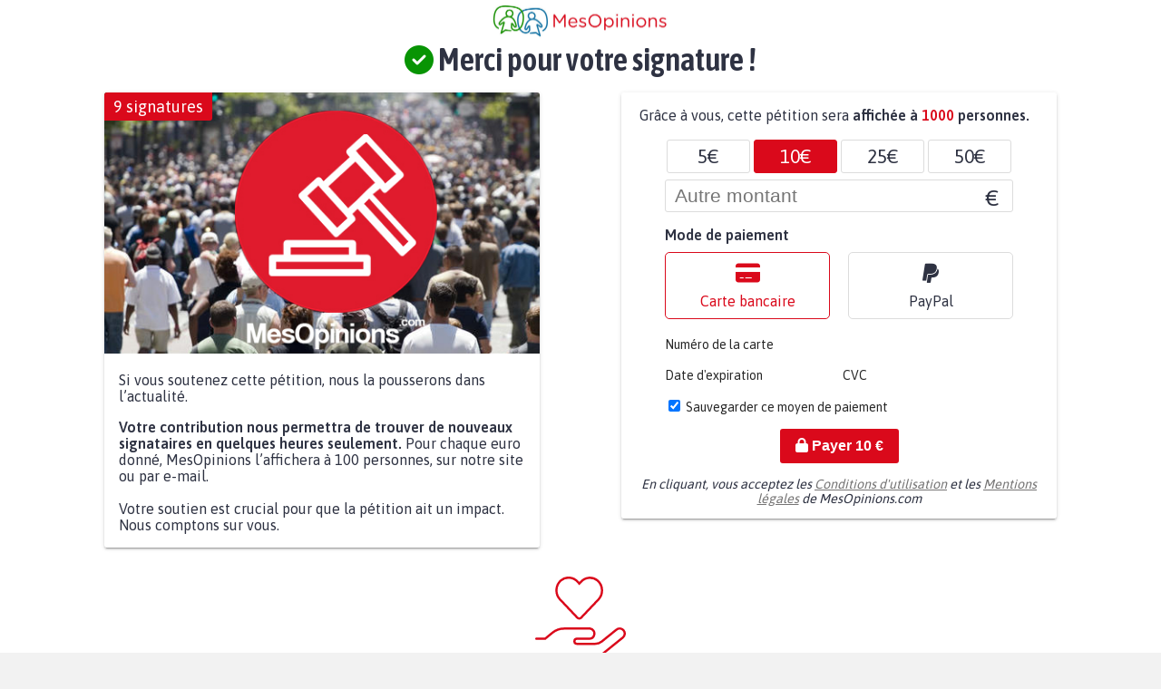

--- FILE ---
content_type: text/html; charset=UTF-8
request_url: https://www.mesopinions.com/petition/droits-homme/reb-ellion-acces-ordinateur-change-cap/116404/soutenir?source=alreadysigned
body_size: 18162
content:
<!DOCTYPE html>
<html lang="fr">
    <head>

        <script type="text/javascript" src="https://cache.consentframework.com/js/pa/31260/c/WFFHp/stub" referrerpolicy="origin" charset="utf-8"></script>
        <script type="text/javascript" src="https://cdn.sirdata.eu/insights.js" async></script>
        <script type="text/javascript" src="https://tag.analytics-helper.com/ans/ga?pa=31260&c=242&tid=UA-1781857-1"></script>
                <script type="text/javascript" src="https://choices.consentframework.com/js/pa/31260/c/WFFHp/cmp" referrerpolicy="origin" charset="utf-8" async></script>
    
        <!-- GTM -->
        <script>(function(w,d,s,l,i){w[l]=w[l]||[];w[l].push({'gtm.start':
        new Date().getTime(),event:'gtm.js'});var f=d.getElementsByTagName(s)[0],
        j=d.createElement(s),dl=l!='dataLayer'?'&l='+l:'';j.async=true;j.src=
        'https://www.googletagmanager.com/gtm.js?id='+i+dl;f.parentNode.insertBefore(j,f);
        })(window,document,'script','dataLayer','GTM-NGSWKSK');</script>
        <!-- End GTM -->

        <meta charset="UTF-8">
        <meta name="viewport" content="width=device-width, initial-scale=1.0">
        <meta http-equiv="X-UA-Compatible" content="ie=edge">
        <meta name="format-detection" content="telephone=no">
        <title>Booster la diffusion de la pétition : Pour que REB ELLION est accès à l'ordinateur et changé son cap</title>
        <meta name="description" lang="fr" content="Votre contribution permet de diffuser la pétition - Pour que REB ELLION est accès à l'ordinateur et changé son cap - à d'autres citoyens engagés qui pourront la lire et se mobiliser à leur tour." />
        <meta name="language" content="fr" />
        <meta itemprop="name" name="author" content="MesOpinions.com" />
        <link rel="apple-touch-icon" href="https://www.mesopinions.com/public/img/thematique/mesopinions-logo-socials-networks.png">

                    <link itemprop="url" rel="canonical" href="https://www.mesopinions.com/petition/droits-homme/reb-ellion-acces-a-ordinateur-change/116404/soutenir" />
        
                            <meta name="robots" content="noindex, follow"/>
                
        
        <meta name="syndication-source" content="https://www.mesopinions.com/petition/droits-homme/reb-ellion-acces-a-ordinateur-change/116404/soutenir" />
        <meta name="original-source" content="https://www.mesopinions.com/petition/droits-homme/reb-ellion-acces-a-ordinateur-change/116404/soutenir" />

        <meta property="og:site_name" content="https://www.mesopinions.com/" />
        <meta property="fb:admins" content="100000468289564" />
        <meta property="fb:app_id" content="1737315313006946" />
        <meta property="fb:pages" content="362787738480" />
        <meta property="og:title" content="Booster la diffusion de la pétition : Pour que REB ELLION est accès à l'ordinateur et changé son cap" />
        <meta property="og:description" content="Votre contribution permet de diffuser la pétition - Pour que REB ELLION est accès à l'ordinateur et changé son cap - à d'autres citoyens engagés qui pourront la lire et se mobiliser à leur tour." />
        <meta property="og:image" content="https://www.mesopinions.com/public/img/category/petition/2.png" />
        <meta property="og:image:width" content="620" />
        <meta property="og:image:height" content="372" />
        <meta property="og:url" content="https://www.mesopinions.com/petition/droits-homme/reb-ellion-acces-a-ordinateur-change/116404/soutenir" />
        <meta property="og:type" content="website" />
        <meta property="og:locale" content="fr" />

        <meta name="google-site-verification" content="lqRipVGM6cJvPqqE-KHUtMMBlxEK-Ns6SFhb43GoxgI" />
        <meta name="google-site-verification" content="uuK9rIu_-wNiSyiUOnMRzvudHNIV3E-4wIDnW-dZC58" />

        <meta name="twitter:card" content="summary_large_image" />
        <meta name="twitter:site" content="@mesopinions_com" />
        <meta name="twitter:creator" content="@mesopinions_com" />
        <meta name="twitter:title" content="Booster la diffusion de la pétition : Pour que REB ELLION est accès à l'ordinateur et changé son cap" />
        <meta name="twitter:description" content="Votre contribution permet de diffuser la pétition - Pour que REB ELLION est accès à l'ordinateur et changé son cap - à d'autres citoyens engagés qui pourront la lire et se mobiliser à leur tour." />
                <meta name="twitter:image" content="https://www.mesopinions.com/public/img/category/petition/2.png" />
                

        <link rel="preconnect" href="https://connect.facebook.net" crossorigin>
        <link rel="preconnect" href="https://www.facebook.com" crossorigin>
        <link rel="preconnect" href="https://www.google.com" crossorigin>
        <link rel="preconnect" href="https://www.google.fr" crossorigin>
        <link rel="preconnect" href="https://stats.g.doubleclick.net" crossorigin>
        <link rel="preconnect" href="https://fonts.googleapis.com" crossorigin>

        <link rel="stylesheet" type="text/css"href="https://www.mesopinions.com/public/css/style.min.css?v=2.93">

        <script type="text/javascript" src="https://www.mesopinions.com/public/js/jquery-3.4.1.min.js"></script>

        
        <link rel="stylesheet" href="https://www.mesopinions.com/public/css/notifications.css" media="none" onload="if(media!='all')media='all'">
        <noscript><link rel="stylesheet" href="https://www.mesopinions.com/public/css/notifications.css"></noscript>

        <link rel="stylesheet" href="https://www.mesopinions.com/public/css/fontawesome-5.2.0/css/all.min.css" media="none" onload="if(media!='all')media='all'">        
        <noscript><link rel="stylesheet" href="https://www.mesopinions.com/public/css/fontawesome-5.2.0/css/all.min.css"></noscript>

        <link href="https://cdnjs.cloudflare.com/ajax/libs/font-awesome/6.7.2/css/all.min.css" rel="stylesheet" media="none" onload="if(media!='all')media='all'">
        <noscript><link href="https://cdnjs.cloudflare.com/ajax/libs/font-awesome/6.7.2/css/all.min.css" rel="stylesheet"></noscript>
        
        <link rel="icon" type="image/png" href="https://www.mesopinions.com/public/assets/favicon.png"/>

        <script type="text/javascript" src="//cdnjs.cloudflare.com/ajax/libs/clipboard.js/1.4.0/clipboard.min.js" async></script>

        <script type="text/javascript" src="https://www.mesopinions.com/public/js/common.js?v=2.5"></script>

        <script defer>(function(w,d,t,r,u){var f,n,i;w[u]=w[u]||[],f=function(){var o={ti:"17448704"};o.q=w[u],w[u]=new UET(o),w[u].push("pageLoad")},n=d.createElement(t),n.src=r,n.async=1,n.onload=n.onreadystatechange=function(){var s=this.readyState;s&&s!=="loaded"&&s!=="complete"||(f(),n.onload=n.onreadystatechange=null)},i=d.getElementsByTagName(t)[0],i.parentNode.insertBefore(n,i)})(window,document,"script","//bat.bing.com/bat.js","uetq");</script>
        

        <meta name="facebook-domain-verification" content="e1g7w8o0vyzc2s6qmbcjho11n7jb87" />
        <!-- <meta name="referrer" content="no-referrer-when-downgrade" /> -->
    </head>
<body>

<!-- GTM (noscript) -->
<noscript><iframe src="https://www.googletagmanager.com/ns.html?id=GTM-NGSWKSK"
height="0" width="0" style="display:none;visibility:hidden"></iframe></noscript>
<!-- End GTM (noscript) -->




<div class="alerts-container"></div>

<div class="alert-error-prototype">
    <div class="c-error bg-error f-text d-flex p-3 mb-3 align-center">
        <div class="d-flex mr-3">
            <i class="far fa-times-circle fa-2x"></i>
        </div>
        <div class="d-flex">
            <span class="d-block c-error error-text"></span>
        </div>
    </div>
</div>

<div class="alert-success-prototype">
    <div class="c-success bg-success f-text d-flex p-3 mb-3 align-center">
        <div class="d-flex mr-3">
            <i class="far fa-check-circle fa-2x"></i>
        </div>
        <div class="d-flex">
            <span class="d-block c-success success-text"></span>
        </div>
    </div>
</div>

<!-- Rich Snippets -->
<script type="application/ld+json">
    {
        "@context": "https://schema.org",
        "@type"   : "Organization",
        "name"    : "MesOpinions",
        "url"     : "https://www.mesopinions.com",
        "logo"    : "https://www.mesopinions.com/public/assets/logo.jpg",
        "sameAs"  : [
            "https://www.facebook.com/mesopinions",
            "https://twitter.com/mesopinions_com",
            "https://www.instagram.com/mesopinions/",
            "https://www.youtube.com/c/MesOpinionsMobilisation"
        ]
    }
</script>


<script type="text/javascript">
	$(document).ready(function(){
	    $("#myMontant").keyup(function(){
			if ($(this).val().length > 0) {
				$("#contrib").css("display","flex");
			} else {
				$("#contrib").css("display","none");
			}
			$('.btnPromote').removeClass('redPromote');
	        $('.btnPromote').addClass('greyPromote');
	        $('#montant').val($('#myMontant').val());
	        $('#payMontant').html($('#myMontant').val());
	    });      
	});

	if(document.getElementById('myMontant')) {
	    document.getElementById('myMontant').value = '';
	    document.getElementById('myMontant').addEventListener('keyup', function(e) {
	        $('.btnPromote').removeClass('redPromote');
	        $('.btnPromote').addClass('greyPromote');
	        $('#montant').val($('#myMontant').val());
	        $('#payMontant').html($('#myMontant').val());
	    });
	}

	var displayActifDon = function(num){
	    $('.bigBtn').addClass('grey');
	    if(num !== 0){
	        $('#div' + num).removeClass('grey');
	        $('#montant').val(num);
	        $('#payMontant').html(num);
	    }
	};
	var validPay = function(){
	    var payM = document.getElementById('montant').value;
	    if(payM == parseInt(payM)){
            var myUrl = "https://www.mesopinions.com/petition/droits-homme/reb-ellion-acces-a-ordinateur-change/116404" + '/pay?p=' + payM + '#target';
	        window.location.href = myUrl;
	    }
	    else {
			showAlert(['Le montant de votre contribution doit être numérique, veuillez vérifier votre saisie'], true);
	        document.getElementById('myMontant').focus();
	        document.getElementById('myMontant').select();
	    }
	};


	$(function () {
		$('.intitule-block').on('click', function() {
			if ($(this).find('i').hasClass('fa-minus')) {
				$('.intitule-block').find('i').removeClass('fa-minus').addClass('fa-plus');
				$('.reponse').css({'height': '0', 'padding': '0 15px '}).fadeOut(200);
			} else {
				var div = $(this);
				$('.reponse').css({'height': '0', 'padding': '0 15px '}).fadeOut(200);
				$('.intitule-block').find('i').removeClass('fa-minus').addClass('fa-plus');
				$(this).siblings('.reponse').show().css({'padding': '15px', 'height': $(this).siblings('.reponse').find('.reponse-wrapper').innerHeight() + 'px', 'opacity': '1'});
				$(this).find('i').removeClass('fa-plus').addClass('fa-minus');
				setTimeout(function(){ 
					$('html, body').animate({scrollTop:div.parent('.question').prev().position().top+48}, 'slow');
				}, 205);
				
			}     
		});

		$('.categorie-btn').on('click', function () {
			$('.categorie').hide();
			$(`#cat-${$(this).attr('id').split('-btn')[0]}`).show();
			$('html, body').animate({scrollTop:$(`#cat-${$(this).attr('id').split('-btn')[0]}`).position().top}, 'slow');
		});
	});
</script>
<style>
    .mo-logo{display: flex; justify-content: center;align-items: center;}
    .mo-logo img{width:220px;}
    body .title-h1{text-transform:none;}
    .fa-check-circle{color:#089404;font-size: 2rem;}
    .block-donation{display: flex;justify-content: space-between;margin-top:20px}
    .block-donation .donation-left{width: 480px;height:100%;box-shadow:0 2px 2px 0 rgb(0 0 0 / 14%), 0 1px 5px 0 rgb(0 0 0 / 12%), 0 3px 1px -2px rgb(0 0 0 / 20%);border-radius: 3px;}
    .block-donation .donation-left .donation-image .signatures{position: absolute;padding: 5px 10px;background-color: #da091b;color: #fff;font-size: 18px;font-family: 'Asap';z-index: 1;border-radius: 3px 0 3px 0;}
    .block-donation .donation-left .donation-image .image-pet img{width:100%;border-radius: 3px 3px 0 0;}
    .block-donation .donation-left .donation-t{padding:0 1em}
    .block-donation .donation-right{width: 480px;height:100%;box-shadow:0 2px 2px 0 rgb(0 0 0 / 14%), 0 1px 5px 0 rgb(0 0 0 / 12%), 0 3px 1px -2px rgb(0 0 0 / 20%);border-radius: 3px;}
    .block-banner-right{width:80%;margin:auto}
    .block-banner-right .fa-2x{font-size:1.5em}
    .block-banner-right .paiement-nom{font-size:1em}
    .block-banner-right .paiement-form-bot h4{font-size:1em}
    .block-banner-right .paiement-choice-price{height:35px}
    .block-banner-right .paiement-choice-price label{font-size:1.3em}
    .block-banner-right .paiement-choice-input input{padding:5px 10px}
    .block-donation .donation-right .mention{font-size:0.9em}
    .block-donation .donation-right .infos-don{padding:0 20px;line-height:1.3rem}
    .block-donation .donation-right .infos-donate{padding:0 20px;}
    .block-end{text-align: center;margin:2rem 0 1rem 0}
    .block-end img{width:100px}
    .block-end .title{font-size:1.5rem;font-weight: bold;padding:10px 0}
    .block-end .text{line-height: 1.5rem;}
    .back-block {position: relative;}
    #icon-skip-donation{color: #da091b;}
    #infos-skip-donation{visibility: hidden;width: 720px;background-color: rgba(0,0,0,0.8);color: #fff;text-align: left;border-radius: 6px;padding: 5px;position: absolute; top: -20px; left: 350px; z-index: 1; line-height: 1.4;}
    #icon-skip-donation:hover #infos-skip-donation {visibility: visible;}

    @media only screen and (max-device-width: 667px) and (-webkit-min-device-pixel-ratio: 2) {
        body .title-h1{padding-top:1rem!important}
        .block-donation{flex-direction: column;}
        .block-donation .donation-left{width:100%;box-shadow:none}
        .block-donation .donation-right{width:100%;box-shadow:none}
    }
</style>

<link rel="stylesheet" href="https://www.mesopinions.com/public/css/views/petition/donation.css" type="text/css">

<div class="container bg-white">
    <div id="main-block" class="mo-container-classic donation">
        <div class="mo-logo hide-sm">
                            <img src="https://www.mesopinions.com/public/assets/logo.jpg" alt="logo MesOpinions">
                    </div>
        <h1 class="text-center f-title title-h1 pt-1">
            <strong>
                                    <i class="fas fa-check-circle"></i> Merci pour votre signature !                 
            </strong>
        </h1>

        <div class="block-donation">
            <div class="donation-left">
                                    <div class="donation-image">
                        <div class="signatures">
                            9 signatures                        </div>
                        <div class="image-pet">
                            <img src="https://www.mesopinions.com/public/img/category/petition/2.png" alt="Pour que REB ELLION est acc&egrave;s &agrave; l&#039;ordinateur et chang&eacute; son cap" />
                        </div>
                    </div>
                
                <div class="donation-t f-text">
                    <p>
                        Si                         vous soutenez cette pétition, nous la pousserons dans l’actualité.                    </p>
                    <p>
                        <b>Votre contribution nous permettra de trouver de nouveaux signataires en quelques heures seulement.</b> Pour chaque euro donné, MesOpinions l’affichera à 100 personnes, sur notre site ou par e-mail.<br/><br/>Votre soutien est crucial pour que la pétition ait un impact. Nous comptons sur vous.                    </p>
                </div>
                
            </div>
            <div class="donation-right f-text">

            
                        
            <p class="f-text infos-donate">Grâce à vous, cette pétition sera <b>affichée à <span id="nbPers" class="c-primary f-bold">1000</span> personnes.</b></p>
                <script src="https://js.stripe.com/v3/"></script>
<script src="https://www.paypal.com/sdk/js?client-id=AXUf_CqT-APfabSjZQIbHBdgFth5eyZpbIduNPCPpmsxDppUywQOHwsNSnTeqB6m9lLkc1E5LGaDWSvk&currency=EUR&locale=fr_FR&disable-funding=credit,card"></script>
<link rel="stylesheet" href="https://www.mesopinions.com/public/css/views/pay.css" type="text/css">

<style>
    .__PrivateStripeElement {
        width: 100%!important;
    }
</style>

<div class="block-banner-right">
    <div class="paiement-block-right" id="paiement-block">
        <div class="paiement-form-top">
            <div class="paiement-form-unique mt-0">
                <div class="paiement-ponctuel">
                    <div class="paiement-recurrence-choices">
                                                    <div class="paiement-choice-price go-to-block">
                                <input type="radio" name="paiement-choice-ponctuel" class="paiement-choice-btn" value="5" id="paiement-choice-ponctuel-1">
                                <label for="paiement-choice-ponctuel-1">
                                    5€
                                </label>
                            </div>
                            <div class="paiement-choice-price price-selected go-to-block">
                                <input type="radio" name="paiement-choice-ponctuel" class="paiement-choice-btn" value="10" id="paiement-choice-ponctuel-2" checked="true">
                                <label for="paiement-choice-ponctuel-2">
                                    10€
                                </label>
                            </div>
                            <div class="paiement-choice-price go-to-block">
                                <input type="radio" name="paiement-choice-ponctuel" class="paiement-choice-btn" value="25" id="paiement-choice-ponctuel-3">
                                <label for="paiement-choice-ponctuel-3">
                                    25€
                                </label>
                            </div>
                            <div class="paiement-choice-price go-to-block">
                                <input type="radio" name="paiement-choice-ponctuel" class="paiement-choice-btn" value="50" id="paiement-choice-ponctuel-4">
                                <label for="paiement-choice-ponctuel-4">
                                    50€
                                </label>
                            </div>
                                            </div>
                    <div class="paiement-choice-input">
                        <input type="number" placeholder="Autre montant" id="paiement-choice-custom-ponctuel" class="paiement-choice-custom">
                        <label>
                            €
                        </label>
                    </div>
                    <small class="error-paiement-choice-input error"></small>
                </div>
            </div>
        </div>
        <div class="paiement-form-bot d-none" id="block-soutien-btn">
            <div class="soutien-btn">
                <i class="fas fa-lock"></i> Je soutiens MesOpinions            </div>
        </div>
        <div class="paiement-form-bot mt-3" id="block-form-bot">
            <h4>Mode de paiement</h4>

            <div class="block-info-paiement">
                            <div class="paiement-form-choices">
                <div class="paiement-paiement-choice paiement-selected paiement-card ml-0">
                    <input type="radio" name="paiement-choice-paiement" class="paiement-choice-paiement-btn" value="Carte" title="Paiement par Carte" checked="true">
                    <i class="fas fa-2x fa-credit-card mx-auto"></i>
                    <div class="paiement-nom">
                        Carte bancaire                    </div>
                </div>
                <div class="paiement-paiement-choice paiement-paypal  mr-0">
                    <input type="radio" name="paiement-choice-paiement" class="paiement-choice-paiement-btn" value="PayPal" title="Paiement par Paypal">
                    <i class="fab fa-2x fa-paypal mx-auto"></i>
                    <div class="paiement-nom">
                        PayPal
                    </div>
                </div>
                <div class="paiement-paiement-choice" id="payment-request-button" style="display: none">
                </div>
            </div>
                <div class="card-stripe ">
                    <label for="card-number">Numéro de la carte</label>
                    <div id="card-number">
                    </div>
                    <div id="card-errors" role="alert" class="errors"></div>
                    <div class="d-flex space-between">
                        <div class="w-50 mr-2">
                            <label for="card-date">Date d'expiration</label>
                            <div id="card-date">
                            </div>
                            <div id="date-errors" role="alert" class="errors"></div>
                        </div>
                        <div class="w-50">
                            <label for="card-cvc">CVC</label>
                            <div id="card-cvc">
                            </div>
                            <div id="cvc-errors" role="alert" class="errors"></div>
                        </div>
                    </div>
                    <div class="block-input-checkbox f-text">
                        <input type="checkbox" id="saveCardInfos" name="saveCardInfos" checked="checked" />
                        <label for="saveCardInfos" class="mb-0">Sauvegarder ce moyen de paiement</label>
                    </div>
                </div>
                <div class="block-paypal d-none">
                    <div role="alert" class="errors error-mail d-none">Adresse email invalide</div>
                    <div id="paypal-button-container" class="mt-2"></div>
                </div>

                <button id="pay-button" class="submit-btn "><i class="fas fa-lock"></i> Payer <span id="btnPayer">10</span> &euro;</button>
                <img src="/public/img/loader-spinner.gif" alt="spinner" class="loader-stripe">
                <small class="error-pay">Veuillez nous excuser, une erreur s'est produite.</small>
                <small class="error-minimum"></small>
                <small class="error-abo-mensuel">Un abonnement mensuel existe déjà.</small>
            </div>
        </div>
    </div>
</div>

<script>
var stripe = Stripe('pk_live_NOICiaLDEyjNRAKtpKy4Dx6L00pf7gz5xu', {apiVersion: '2024-11-20.acacia'});
var bot;
var paypalActions;
var montantPaypal;
var montantP;
var montantGooglePay;
var paymentRequest;
var elements;
var prButton;
var clientSecret;
var typeCard;

var emailUser = "";

$(function () {
    bot  = $('#block-soutien-btn').offset().top + $('#block-soutien-btn').height();

    $(window).scroll(function (event) {
        var y = $(this).scrollTop() - 60;
        if (y < bot && !$('#block-soutien-btn').isInViewport()) {
            $('.soutenir-cta').fadeIn(500);
        } else {
            $('.soutenir-cta').fadeOut(1);
        }
    });
    $('.go-to-block').on('click', function(event) {
        $([document.documentElement, document.body]).animate({
            scrollTop: $("#block-form-bot").offset().top
        }, 500);
    });

    if ($("#paiement-choice-custom-ponctuel").val().length > 0 && !isNaN($("#paiement-choice-custom-ponctuel").val())) {
        var multiplicateur = 100;
                    multiplicateur = 100;
                montantP = $("#paiement-choice-custom-ponctuel").val();
        $("#nbPers").text($("#paiement-choice-custom-ponctuel").val()*multiplicateur+' ');
        montantGooglePay = $("#paiement-choice-custom-ponctuel").val() * 100;
    } else {
        var multiplicateur = 100;
                    multiplicateur = 100;
                montantP = $('input[name="paiement-choice-ponctuel"]:checked').val();
        $("#nbPers").text($('input[name="paiement-choice-ponctuel"]:checked').val()*multiplicateur+' ');
        montantGooglePay = $('input[name="paiement-choice-ponctuel"]:checked').val() * 100;
    }

    $('.paiement-choice-btn').on('change', function(e) {
        e.stopPropagation();

        var montantBtn = 0;
        var btn        = $(this);
        if ($("#paiement-choice-custom-ponctuel").val().length > 0 && !isNaN($("#paiement-choice-custom-ponctuel").val())) {
            montantBtn = $("#paiement-choice-custom-ponctuel").val();
        } else {
            montantBtn = $('input[name="paiement-choice-ponctuel"]:checked').val();
        }
        montantP         = montantBtn;
        montantGooglePay = montantBtn * 100;

        googlePayButton();

        btn.closest('.paiement-choice-price').addClass('price-selected');
        btn.closest('.paiement-choice-price').siblings().removeClass('price-selected');
        btn.closest('.paiement-recurrence-choices').siblings('.paiement-choice-input').find('input').val('');

        var multiplicateur = 100;
                    multiplicateur = 100;
                $("#nbPers").text(montantBtn*multiplicateur);
        $("#btnPayer").text(montantBtn);
        
        $('.error').hide();

        var typePay = $('input[name="paiement-choice-paiement"]:checked').val();

        var dataPending = {
            email            : emailUser,
            montant          : montantBtn,
            type             : 'mesop',
            objectType       : 'Pétition',
            idType           : 116404,
            payment_method   : typePay
        }
        wsRequest('/stripews/addPaiementPending', 'POST', dataPending, false, function(res, err){
        });
    });

    $('.paiement-choice-custom').on('keypress', function() {
        $('.error-paiement-choice-input').hide();
        $(this).closest('.paiement-choice-input').siblings('.paiement-recurrence-choices').find('.paiement-choice-price').removeClass('price-selected');
    });

    $('.paiement-choice-custom').on('change', function() {
        if($(this).val() < 1) {
            $(this).val(1);
            errorMessage('paiement-choice-input');
        } else {
            var montantBtn   = $(this).val();
            montantP         = montantBtn;
            montantGooglePay = montantBtn * 100;
            googlePayButton();
            showBoxPaiement();
    
            var multiplicateur = 100;
                            multiplicateur = 100;
                        $("#nbPers").text(montantBtn*multiplicateur);
            $("#btnPayer").text(montantBtn);
            
            var typePay = $('input[name="paiement-choice-paiement"]:checked').val();

            var dataPending = {
                email            : emailUser,
                montant          : montantBtn,
                type             : 'mesop',
                objectType       : 'Pétition',
                idType           : 116404,
                payment_method   : typePay
            }
            wsRequest('/stripews/addPaiementPending', 'POST', dataPending, false, function(res, err){
            });
        }
    });

    $('input[name="paiement-choice-paiement"]').on('click', function() {
        var typePay = $(this).val();
        var dataPending = {
            email            : emailUser,
            montant          : montantP,
            type             : 'mesop',
            objectType       : 'Pétition',
            idType           : 116404,
            payment_method   : typePay
        }
        wsRequest('/stripews/addPaiementPending', 'POST', dataPending, false, function(res, err){
            if (typePay == 'Carte') {
                $('.block-paypal').hide();
                $('.card-stripe').show();
                $('#pay-button').css('display', 'block');
                                    $('.block-banner').css('margin-bottom', parseInt($('#block-form-bot').height() + 100)+'px');
                                $('.paiement-card').addClass('paiement-selected');
                $('.paiement-paypal').removeClass('paiement-selected');
            } else if(typePay == 'PayPal'){
                wsRequest('/stripews/getInfoUser', 'POST', {email : emailUser}, false, function(res, err){
                    // Si on est pas connecté
                    if(res) {
                        $('.paiement-paypal').addClass('paiement-selected');
                        $('.paiement-card').removeClass('paiement-selected');
                        $('.block-paypal').show();
                        $('.card-stripe').hide();
                        $('#pay-button').hide();
                        $('#paypal-button-container').show();
                                                    $('.block-banner').css('margin-bottom', parseInt($('#block-form-bot').height() + 50)+'px');
                                            } else {
                        //require popup
                        displayPopupLogin(1);
                    }
                });
            }
        });
    });

    $('.paiement-paiement-choice').on('mouseenter', function(e) {
        if (!$(this).hasClass('paiement-selected')) {
            $(this).addClass('paiement-paiement-choice-hover');
        }
    });

    $('.paiement-paiement-choice').on('mouseleave', function(e) {
        if (!$(this).hasClass('paiement-selected')) {
            $(this).removeClass('paiement-paiement-choice-hover');
        }
    });
    $('.paiement-choice-btn').on('click', function(e) {
        showBoxPaiement();
    });

    $('.pay-saved-card').on('click', function(event) {
        event.preventDefault();
        var idPaymentMethod = this.id;
        showLoaderHidePayBtn();

        var country = 'Fr';
        var montant = 0;

        if ($("#paiement-choice-custom-ponctuel").val().length > 0 && !isNaN($("#paiement-choice-custom-ponctuel").val())) {
            montant = $("#paiement-choice-custom-ponctuel").val();
        } else {
            montant = $('input[name="paiement-choice-ponctuel"]:checked').val();
        }

        var dataPending = {
            email            : emailUser,
            montant          : montant,
            type             : 'mesop',
            objectType       : 'Pétition',
            idType           : 116404,
            payment_method   : 'Carte'
        }
        wsRequest('/stripews/addPaiementPending', 'POST', dataPending, false, function(res, err){});
        (async () => {
            // Création du paymentIntent
            const res = await fetch('/stripews/paymentIntentMediatisation', {
                method: 'POST',
                headers: {
                    'Content-Type': 'application/json',
                },
                body: JSON.stringify({ 
                    amount       : montant, 
                    email        : emailUser, 
                    petition     : 116404,
                    methodPayment: idPaymentMethod
                }),
            });
            const {clientSecret} = await res.json();

            // Confirmation du paiement
            var confirmPayment = {
                return_url: 'https://www.mesopinions.com/soutenir/merci',
                payment_method: idPaymentMethod
            };

            stripe.confirmPayment({
                clientSecret,
                confirmPayment,
                redirect : 'if_required'
            }).then(function(result) {
                if(result.error){
                    $('.error-pay').css('display', 'block');
                    showErrorPay(result.error.message);
                    hideLoaderShowPayBtn();
                } else if(result.paymentIntent.status == "succeeded"){
                    var data = {
                        email      : emailUser,
                        id_paiement: result.paymentIntent.id,
                        id         : 116404,
                        amount     : montant,
                        paymentType: 'Carte',
                        type       : 'petition',
                        cat        : "droits-homme"
                    };
                    wsRequest('/stripews/savePay', 'POST', data, false, function(res, err) {
                        if ('fr' == 'fr') {
                            var urlSplited = document.location.href.split("/soutenir");
                        } else {
                            var urlSplited = document.location.href.split("/support");
                        }
                        window.location.href = urlSplited[0] + '/done';
                    });
                }
            });
        })(); 
    });

    var style = {
        base: {
            color        : '#32325d',
            lineHeight   : '18px',
            fontFamily   : '"Helvetica Neue", Helvetica, sans-serif',
            fontSmoothing: 'antialiased',
            fontSize     : '16px',
            '::placeholder': {
                color: '#aab7c4'
            }
        },
        invalid: {
            color: '#FF0000',
            iconColor: '#FF0000'
        }
    };

    elements = stripe.elements();

    googlePayButton();

    var payButton = document.getElementById('pay-button');
    
    var cardNumber = elements.create('cardNumber', {
        style: style,
        showIcon: true,
        preferredNetwork: ['cartes_bancaires', 'visa', 'mastercard']
    });
    cardNumber.mount('#card-number');

    var cardDate = elements.create('cardExpiry', {
        style: style
    });
    cardDate.mount('#card-date');

    var cardCvc = elements.create('cardCvc', {
        style: style
    });
    cardCvc.mount('#card-cvc');

    cardNumber.addEventListener('change', function(event) {
        var displayError = document.getElementById('card-errors');
        if (event.error) {
            displayError.textContent = event.error.message;
        } else {
            displayError.textContent = '';
        }
    });

    cardDate.addEventListener('change', function(event) {
        var displayError = document.getElementById('date-errors');
        if (event.error) {
            displayError.textContent = event.error.message;
        } else {
            displayError.textContent = '';
        }
    });

    cardCvc.addEventListener('change', function(event) {
        var displayError = document.getElementById('cvc-errors');
        if (event.error) {
            displayError.textContent = event.error.message;
        } else {
            displayError.textContent = '';
        }
    });
    
    $('#pay-button').on('click', function(ev) {
        ev.preventDefault();
        showLoaderHidePayBtn();

        $('.error-mail').hide();

        var typePay = $('input[name="paiement-choice-paiement"]:checked').val();

        var country = 'Fr';
        var montant = 0;

        if ($("#paiement-choice-custom-ponctuel").val().length > 0 && !isNaN($("#paiement-choice-custom-ponctuel").val())) {
            montant = $("#paiement-choice-custom-ponctuel").val();
        } else {
            montant = $('input[name="paiement-choice-ponctuel"]:checked').val();
        }

        if (montant >= 1) {
            // Ajout du paiement en pending
            wsRequest('/stripews/addPaiementPending', 'POST', {
                montant       : montant,
                email         : emailUser, 
                objectType    : 'Pétition',
                idType        : 116404,
                payment_method: $('input[name="paiement-choice-paiement"]:checked').val()
            }, false, function(res, err){});
            
            // Check si le user existe en bdd
            wsRequest('/stripews/getInfoUser', 'POST', {email : emailUser}, false, function(res, err){
                if(res){
                    if ($('input[name="paiement-choice-paiement"]:checked').val() == 'Carte') {
                        (async () => {
                            const {paymentMethod, error} = await stripe.createPaymentMethod({
                                type: 'card',
                                card: cardNumber,
                                billing_details: {
                                    email: emailUser
                                }
                            });

                            // Création du paymentIntent
                            const res = await fetch('/stripews/paymentIntentMediatisation', {
                                method: 'POST',
                                headers: {
                                    'Content-Type': 'application/json',
                                },
                                body: JSON.stringify({ 
                                    amount       : montant, 
                                    email        : emailUser, 
                                    petition     : 116404,
                                    saveCardInfos: $('#saveCardInfos').is(':checked'),
                                    paymentMethod: paymentMethod
                                }),
                            });
                            const {clientSecret, savePm} = await res.json();

                            // Confirmation du paiement
                            var confirmPayment = {
                                payment_method: {
                                    card : cardNumber,
                                    billing_details : {
                                        email : emailUser
                                    }
                                }
                            };
                            if($('#saveCardInfos').is(':checked') && savePm) {
                                confirmPayment.setup_future_usage = 'on_session';
                            }
                            stripe.confirmCardPayment(
                                clientSecret,
                                confirmPayment
                            ).then(function(result) {
                                if(result.error){
                                    $('.error-pay').css('display', 'block');
                                    showErrorPay(result.error.message);
                                    hideLoaderShowPayBtn();
                                } else if(result.paymentIntent.status == "succeeded"){
                                    var data = {
                                        email      : emailUser,
                                        id_paiement: result.paymentIntent.id,
                                        id         : 116404,
                                        amount     : montant,
                                        paymentType: $('input[name="paiement-choice-paiement"]:checked').val(),
                                        type       : 'petition',
                                        cat        : "droits-homme"
                                    };
                                    wsRequest('/stripews/savePay', 'POST', data, false, function(res, err) {
                                        if ('fr' == 'fr') {
                                            var urlSplited = document.location.href.split("/soutenir");
                                        } else {
                                            var urlSplited = document.location.href.split("/support");
                                        }
                                        window.location.href = urlSplited[0] + '/done';
                                    });
                                }
                            });
                        })(); 
                    }
                } else {
                    displayPopupLogin(1);
                    hideLoaderShowPayBtn();
                }
            });
        } else {
            hideLoaderShowPayBtn();
            errorMessage('minimum');
        }
    });

    // Validation du paiement ApplePay ou GooglePay
    paymentRequest.on('paymentmethod', async (ev) => {
        wsRequest('/stripews/getInfoUser', 'POST', {email : emailUser}, false, function(res, err){
            if(res){
                (async () => {
                    if ($("#paiement-choice-custom-ponctuel").val().length > 0 && !isNaN($("#paiement-choice-custom-ponctuel").val())) {
                        montant = $("#paiement-choice-custom-ponctuel").val();
                    } else {
                        montant = $('input[name="paiement-choice-ponctuel"]:checked').val();
                    }
                    
                    const res = await fetch('/stripews/paymentIntentMediatisation', {
                        method: 'POST',
                        headers: {
                            'Content-Type': 'application/json',
                        },
                        body: JSON.stringify({ 
                            amount       : montant, 
                            email        : emailUser, 
                            petition     : 116404,
                            saveCardInfos: $('#saveCardInfos').is(':checked')
                        }),
                    });
                    const {clientSecret} = await res.json();

                    const {paymentIntent, error: confirmError} = await stripe.confirmCardPayment(
                        clientSecret,
                        {payment_method: ev.paymentMethod.id},
                        {handleActions: false}
                    );

                    if (confirmError) {
                        $('.error-pay').css('display', 'block');
                        showErrorPay();
                        hideLoaderShowPayBtn();
                    } else {
                        if(paymentIntent){
                            var data = {
                                email      : emailUser,
                                id_paiement: paymentIntent.id,
                                id         : 116404,
                                amount     : montant,
                                paymentType: typeCard,
                                type       : 'petition',
                                cat        : "droits-homme"
                            };
                            wsRequest('/stripews/savePay', 'POST', data, false, function(res, err) {
                                if ('fr' == 'fr') {
                                    var urlSplited = document.location.href.split("/soutenir");
                                } else {
                                    var urlSplited = document.location.href.split("/support");
                                }
                                window.location.href = urlSplited[0] + '/done';
                            });
                        }
                    }
                })();
            } else {
                displayPopupLogin(1);
                hideLoaderShowPayBtn();
            }
        });
    });

    paypal.Buttons({
        style: {
            color: 'black',
            label: 'pay',
        },
        onInit: function(data, actions) {
            // Check validité email
            let regex = /^([a-z0-9\+_\-]+)(\.[a-z0-9\+_\-]+)*@([a-z0-9\-]+\.)+[a-z]{2,6}$/i;

            if (emailUser == '' || regex.exec(emailUser) == null) {
                actions.disable();
            } else {
                actions.enable();
            }

            wsRequest('/stripews/getInfoUser', 'POST', {email : emailUser}, false, function(res, err){
                if(res) {
                    actions.enable();
                } else {
                    actions.disable();
                }
            });
            
            paypalActions = actions;
        },
        onClick: function(data, actions) {
            showLoaderHidePayBtn();
            let regex = /^([a-z0-9\+_\-]+)(\.[a-z0-9\+_\-]+)*@([a-z0-9\-]+\.)+[a-z]{2,6}$/i;

            if(emailUser == '' || regex.exec(emailUser) == null) {
                $('.error-mail').show();
                hideLoaderShowPayBtn('paypal');
                paypalActions.disable();
                return false;
            } else {
                paypalActions.enable();
            }
            if ($("#paiement-choice-custom-ponctuel").val().length > 0 && !isNaN($("#paiement-choice-custom-ponctuel").val())) {
                montantPaypal = $("#paiement-choice-custom-ponctuel").val();
            } else {
                montantPaypal = $('input[name="paiement-choice-ponctuel"]:checked').val();
            }
            wsRequest('/stripews/getInfoUser', 'POST', {email : emailUser}, false, function(res, err){
                if(!res) {
                    // On affiche la popup d'inscription
                    displayPopupLogin(1);
                    hideLoaderShowPayBtn('paypal');
                } else {
                    var data = {
                        email            : emailUser,
                        montant          : montantPaypal,
                        type             : 'mesop',
                        objectType       : 'Pétition',
                        idType           : 116404,
                        payment_method   : 'Paypal'
                    }
                    wsRequest('/stripews/addPaiementPending', 'POST', data, false, function(res, err){
                        
                    });
                }
            });
        },
        createOrder: function(data, actions) {
            if ($("#paiement-choice-custom-ponctuel").val().length > 0 && !isNaN($("#paiement-choice-custom-ponctuel").val())) {
                montantPaypal = $("#paiement-choice-custom-ponctuel").val();
            } else {
                montantPaypal = $('input[name="paiement-choice-ponctuel"]:checked').val();
            }
            montantP = montantPaypal;
            return actions.order.create({
                intent: "capture",
                purchase_units: [{
                    description: "Soutien pétition MesOpinions.com",
                    amount: {
                        value: montantPaypal
                    }
                }]
            });
        },
        onApprove: function(data, actions) {$
            // Capture the funds from the transaction
            return actions.order.capture().then(function(details) {
                var data = {
                    email      : emailUser,
                    id_paiement: details.id,
                    id         : 116404,
                    amount     : montantP,
                    paymentType: $('input[name="paiement-choice-paiement"]:checked').val(),
                    type       : 'petition',
                    cat        : "droits-homme"
                };
                wsRequest('/stripews/savePay', 'POST', data, false, function(res, err) {
                    if ('fr' == 'fr') {
                        var urlSplited = document.location.href.split("/soutenir");
                    } else {
                        var urlSplited = document.location.href.split("/support");
                    }
                    window.location.href = urlSplited[0] + '/done';
                });
            });
        },
        onCancel: function(err) {
            hideLoaderShowPayBtn('paypal');
        },
        onError: function(err) {
            hideLoaderShowPayBtn('paypal');
        }
    }).render('#paypal-button-container');
});

function showLoaderHidePayBtn() {
    $('.loader-stripe').css('display', 'block');
    $('.submit-btn').hide();
    $('#pay-button').hide();
    $('#paypal-button-container').hide();
    $('.error-pay').hide();
    $('.error').hide();
}

function hideLoaderShowPayBtn(type) {
    $('.loader-stripe').hide();
    $('.pay-saved-card').show();
    if(type != 'paypal') {
        $('#pay-button').css('display', 'block');
    } else {
        $('#paypal-button-container').show();
    }
}

function errorMessage(id, texte) {
    if(texte === undefined) {
        texte = null;
    }

    $('.error-' + id).show();
    $('#' + id).addClass('StripeElement--invalid');
}

function showErrorPay(message = null) {
    $('.error-pay').css('display', 'block');
    if(message != null) {
        $('.error-pay').text(message);
    }
}

function showBoxPaiement() {
    $('#block-form-bot').show();
    $('#block-soutien-btn').hide();
            $('.block-banner').css('margin-bottom', '500px');
        bot = $('#block-form-bot').offset().top + $('#block-form-bot').height();
}

function googlePayButton() {
    if(prButton){
        paymentRequest.update({
            total: {
                label: "Médiatisation pétition : Pour que REB ELLION est accès à l&#039;ordinateur et changé son cap",
                amount: montantGooglePay,
            }
        });
    } else {
        paymentRequest = stripe.paymentRequest({
            country: 'FR',
            currency: 'eur',
            total: {
                label: "Médiatisation pétition : Pour que REB ELLION est accès à l&#039;ordinateur et changé son cap",
                amount: montantGooglePay,
            },
            requestPayerName: true,
            requestPayerEmail: true,
        });
        
        prButton = elements.create('paymentRequestButton', {
            paymentRequest: paymentRequest,
            style: {
                paymentRequestButton: {
                    theme: 'light',
                }
            }
        });
    }

    // Check the availability of the Payment Request API first.
    paymentRequest.canMakePayment().then(result => {
        if (result.applePay == true || result.googlePay == true) {
            typeCard = (result.applePay) ? 'ApplePay' : 'GooglePay';
            prButton.mount('#payment-request-button');
            document.getElementById('payment-request-button').style.display = 'flex';
        } else {
            document.getElementById('payment-request-button').style.display = 'none';
        }
    });
}

function wsRequest(url, method, data, file, fn) {

    if (method === undefined) {
        method = 'GET'
    }

    if (data === undefined) {
        data = null;
    }

    if (file === undefined) {
        file = null;
    }


    if (!file) {
        $.ajax({
            url: url,
            type: method,
            data: data,
        })
        .done(function(response) {
            if (response.code_retour == 1) {
                fn(response.resultat, null);
            } else {
                fn(response.resultat, 'error');
            }
        })
        .fail(function() {
            fn(null, 'error');
        });
    } else {
        $.ajax({
            url: url,
            type: method,
            data: data,
            contentType: false,
            processData: false,
        })
        .done(function(response) {
            if (response.code_retour == 1) {
                fn(response.resultat, null);
            } else {
                fn(response.resultat, 'error');
            }
        })
        .fail(function() {
            fn(null, 'error');
        });
    }
}
</script><style>
.cagnotte-container{display:-webkit-box;display:-webkit-flex;display:-moz-box;display:-ms-flexbox;display:flex;-webkit-box-orient:horizontal;-webkit-box-direction:normal;-webkit-flex-direction:row;-moz-box-orient:horizontal;-moz-box-direction:normal;-ms-flex-direction:row;flex-direction:row;-webkit-box-pack:justify;-webkit-justify-content:space-between;-moz-box-pack:justify;-ms-flex-pack:justify;justify-content:space-between;padding:20px}
.cagnotte-block-left{display:-webkit-box;display:-webkit-flex;display:-moz-box;display:-ms-flexbox;display:flex;-webkit-box-orient:vertical;-webkit-box-direction:normal;-webkit-flex-direction:column;-moz-box-orient:vertical;-moz-box-direction:normal;-ms-flex-direction:column;flex-direction:column;max-width:50%}
.cagnotte-block-left h1{color:#DA091B;font-size:2.5em;font-weight:700}
.cagnotte-block-left h2{font-size:2em;font-style:italic;padding:15px 0}
.cagnotte-block-left p{font-size:1.5em;padding:15px 0;line-height:1.4em}
.cagnotte-block-left h3{font-size:2em;padding:15px 0;line-height:1.4em;font-weight:700}
.cagnotte-block-left img{width:100%}
.cagnotte-block-right{max-width:45%;display:-webkit-box;display:-webkit-flex;display:-moz-box;display:-ms-flexbox;display:flex;-webkit-box-orient:vertical;-webkit-box-direction:normal;-webkit-flex-direction:column;-moz-box-orient:vertical;-moz-box-direction:normal;-ms-flex-direction:column;flex-direction:column}
.cagnotte-form-top{display:-webkit-box;display:-webkit-flex;display:-moz-box;display:-ms-flexbox;display:flex;-webkit-box-orient:vertical;-webkit-box-direction:normal;-webkit-flex-direction:column;-moz-box-orient:vertical;-moz-box-direction:normal;-ms-flex-direction:column;flex-direction:column;-webkit-box-sizing:border-box;-moz-box-sizing:border-box;box-sizing:border-box}
.paiement-recurrence-choices{display:-webkit-box;display:-webkit-flex;display:-moz-box;display:-ms-flexbox;display:flex;-webkit-box-orient:horizontal;-webkit-box-direction:normal;-webkit-flex-direction:row;-moz-box-orient:horizontal;-moz-box-direction:normal;-ms-flex-direction:row;flex-direction:row;-webkit-box-pack:justify;-webkit-justify-content:space-between;-moz-box-pack:justify;-ms-flex-pack:justify;justify-content:space-between;-webkit-flex-flow:wrap;-ms-flex-flow:wrap;flex-flow:wrap}
.paiement-recurrence-choices > div{margin:2px}
.paiement-choice-price{background:#fff;border-radius:3px;height:50px;border:1px solid #dcdcdc;position:relative;display:-webkit-box;display:-webkit-flex;display:-moz-box;display:-ms-flexbox;display:flex;-webkit-box-pack:center;-webkit-justify-content:center;-moz-box-pack:center;-ms-flex-pack:center;justify-content:center;-webkit-box-align:center;-webkit-align-items:center;-moz-box-align:center;-ms-flex-align:center;align-items:center;-webkit-box-flex:1;-webkit-flex:1;-moz-box-flex:1;-ms-flex:1;flex:1;-webkit-transition:all .3s;-o-transition:all .3s;transition:all .3s;min-width:60px}
.paiement-choice-price:hover{background:#DA091B;color:#fff}
.paiement-choice-btn{position:absolute;opacity:0;z-index:50;top:0;bottom:0;left:0;width:100%;height:100%;cursor:pointer}
.paiement-choice-price label{font-size:1.5em}
.paiement-choice-input{padding:5px 0 0;position:relative;width:-webkit-fit-content;width:-moz-fit-content;width:fit-content;width: 100%;}
.paiement-choice-input label{position:absolute;top:28%;right:15px;font-size:1.5em}
.paiement-choice-input input{padding:10px;-webkit-box-sizing:border-box;-moz-box-sizing:border-box;box-sizing:border-box;font-size:1.3em;width:100%;border-radius:3px;border:1px solid #dcdcdc}
.paiement-info-impot{padding:0 0 20px}
.paiement-form-unique{margin-top:10px;background:#fff;border-radius:3px;}
.paiement-form-bot{margin-top:30px;background:#fff;border-radius:3px;}
.paiement-form-bot h4{font-size:1.5em;font-weight:700}
.paiement-paiement-choice{padding:10px;border:1px solid #dcdcdc;background:#fff;-webkit-border-radius:5px;border-radius:5px;display:-webkit-box;display:-webkit-flex;display:-moz-box;display:-ms-flexbox;display:flex;-webkit-box-orient:vertical;-webkit-box-direction:normal;-webkit-flex-direction:column;-moz-box-orient:vertical;-moz-box-direction:normal;-ms-flex-direction:column;flex-direction:column;-webkit-box-pack:center;-webkit-justify-content:center;-moz-box-pack:center;-ms-flex-pack:center;justify-content:center;-webkit-box-align:center;-webkit-align-items:center;-moz-box-align:center;-ms-flex-align:center;align-items:center;-webkit-box-flex:1;-webkit-flex:1;-moz-box-flex:1;-ms-flex:1;flex:1;text-align:center;cursor:pointer;-webkit-transition:all .2s;-o-transition:all .2s;transition:all .2s;position:relative}
.paiement-paiement-choice-hover{border:1px solid #B5B5B5}
.paiement-paiement-choice input{z-index:5000}
.paiement-choice-paiement-btn{position:absolute;top:0;left:0;width:100%;height:100%;opacity:0;cursor:pointer}
.paiement-nom{font-size:1.2em;margin-top:10px;width:100%}
.paiement-form-paypal{margin-top:5px}
.paiement-form-choices{display:-webkit-box;display:-webkit-flex;display:-moz-box;display:-ms-flexbox;display:flex;-webkit-box-orient:horizontal;-webkit-box-direction:normal;-webkit-flex-direction:row;-moz-box-orient:horizontal;-moz-box-direction:normal;-ms-flex-direction:row;flex-direction:row;-webkit-box-pack:justify;-webkit-justify-content:space-between;-moz-box-pack:justify;-ms-flex-pack:justify;justify-content:space-between}
.paiement-form-choices > div{margin:10px}
.price-selected{background:#DA091B;color:#fff;border:1px solid #DA091B}
.paiement-selected{color:#DA091B;border:1px solid #DA091B}
input::-webkit-outer-spin-button,input::-webkit-inner-spin-button{-webkit-appearance:none;margin:0}
input[type=number]{-moz-appearance:textfield}
.block-info-paiement{width:fit-content;width:-webkit-fit-content;width:-moz-fit-content;margin:auto;text-align:left;width:100%;-webkit-box-sizing:border-box;-moz-box-sizing:border-box;box-sizing:border-box}
.block-info-paiement label{color:#262626;font-size:14px;padding-top:10px;display:inline-block;margin-bottom:.5rem}
.block-info-paiement .StripeElement{background-color:#fff;padding:10px 12px;-webkit-border-radius:4px;border-radius:4px;border:1px solid #D2D2D2;-webkit-box-shadow:0 1px 3px 0 #e6ebf1;box-shadow:0 1px 3px 0 #e6ebf1;-webkit-transition:box-shadow 150ms ease;-webkit-transition:-webkit-box-shadow 150ms ease;transition:-webkit-box-shadow 150ms ease;-o-transition:box-shadow 150ms ease;transition:box-shadow 150ms ease;transition:box-shadow 150ms ease,-webkit-box-shadow 150ms ease}
.block-info-paiement .StripeElement--invalid,.block-info-paiement .StripeElement--empty-submit{border-color:red!important}
small{color:red;display:none;text-align:center;margin-top:10px;font-size:14px}
.loader-stripe{width:75px;margin:0 auto;display:none}
.submit-btn{margin:15px auto 0;display:block;background:#DA091B;color:#fff;padding:10px 17px;border:none;-webkit-border-radius:3px;border-radius:3px;cursor:pointer;font-weight:700;font-size:16px}
.payment-method-icon{height:25px;width:41px}
.block-saved-card{display:-webkit-box;display:-webkit-flex;display:-moz-box;display:-ms-flexbox;display:flex;margin:15px auto;border:1px solid #efefef;padding:12px 10px;font-size:16px}
.loader-stripe-saved-card{width:38px!important}
.block-paiement{padding:0 15px 20px}
.errors{font-size:12px;color:red!important}
.iban-stripe,.block-paypal{display:none}
.input-form{background-color:#fff!important;padding:10px 12px!important;-webkit-border-radius:4px;border-radius:4px!important;border:1px solid #D2D2D2;-webkit-box-shadow:0 1px 3px 0 #e6ebf1;box-shadow:0 1px 3px 0 #e6ebf1;-webkit-transition:box-shadow 150ms ease;-webkit-transition:-webkit-box-shadow 150ms ease;transition:-webkit-box-shadow 150ms ease;-o-transition:box-shadow 150ms ease;transition:box-shadow 150ms ease;transition:box-shadow 150ms ease,-webkit-box-shadow 150ms ease;color:#32325d!important;line-height:18px!important;font-family:"Helvetica Neue",Helvetica,sans-serif;font-size:16px!important;height:18px!important}
.block-info-paiement label a{display:initial}
.login-btn{background:#DA091B;color:#fff;padding:10px 20px;cursor:pointer;-webkit-border-radius:3px;border-radius:3px;font-size:16px;text-align:center}
#sMainBlock{display:-webkit-box;display:-webkit-flex;display:-moz-box;display:-ms-flexbox;display:flex;-webkit-box-orient:vertical;-webkit-box-direction:normal;-webkit-flex-direction:column;-moz-box-orient:vertical;-moz-box-direction:normal;-ms-flex-direction:column;flex-direction:column;-webkit-box-align:center;-webkit-align-items:center;-moz-box-align:center;-ms-flex-align:center;align-items:center}
#sMainBlock .block-banner{min-height:1px!important;background-image:url(https://www.mesopinions.com/public/assets/home.jpg);width:100%;-o-background-size:cover;background-size:cover;min-height:380px;display:-webkit-box;display:-webkit-flex;display:-moz-box;display:-ms-flexbox;display:flex;-webkit-box-orient:horizontal;-webkit-box-direction:normal;-webkit-flex-direction:row;-moz-box-orient:horizontal;-moz-box-direction:normal;-ms-flex-direction:row;flex-direction:row;-webkit-box-sizing:border-box;-moz-box-sizing:border-box;box-sizing:border-box;-webkit-box-pack:justify;-webkit-justify-content:space-between;-moz-box-pack:justify;-ms-flex-pack:justify;justify-content:space-between;margin-bottom:60px;background-position: 50%;}
#sMainBlock .banner-overlay {padding: 40px; background: rgba(13,65,90,0.7); width: 100%; height: 100%; box-sizing: border-box;}
#sMainBlock .block-banner-left{display:-webkit-box;display:-webkit-flex;display:-moz-box;display:-ms-flexbox;display:flex;-webkit-box-orient:vertical;-webkit-box-direction:normal;-webkit-flex-direction:column;-moz-box-orient:vertical;-moz-box-direction:normal;-ms-flex-direction:column;flex-direction:column;-webkit-justify-content:space-around;-ms-flex-pack:distribute;justify-content:space-around;color:#fff;width:62%}
#sMainBlock .block-banner-left h1{font-size:2em;color:#fff}
#sMainBlock .block-banner-left-about h1{line-height:1.8em}
#sMainBlock .block-banner-left p{font-size:1.5em;line-height:24px}
#sMainBlock .block-banner-left .highlight-red{background:#DA091B}
#sMainBlock .block-banner-right{position:relative}
#sMainBlock .block-banner-right .paiement-block-right{position:absolute;right:0;width:380px;-webkit-box-sizing:border-box;-moz-box-sizing:border-box;box-sizing:border-box}
#sMainBlock .block-text-image-r{-webkit-box-shadow:0 2px 2px 0 rgba(0,0,0,0.14),0 1px 5px 0 rgba(0,0,0,0.12),0 3px 1px -2px rgba(0,0,0,0.2);box-shadow:0 2px 2px 0 rgba(0,0,0,0.14),0 1px 5px 0 rgba(0,0,0,0.12),0 3px 1px -2px rgba(0,0,0,0.2);display:-webkit-box;display:-webkit-flex;display:-moz-box;display:-ms-flexbox;display:flex;-webkit-box-pack:justify;-webkit-justify-content:space-between;-moz-box-pack:justify;-ms-flex-pack:justify;justify-content:space-between;-webkit-box-align:center;-webkit-align-items:center;-moz-box-align:center;-ms-flex-align:center;align-items:center;background-color: white;}
#sMainBlock .block-text-image-r .block-text{display:-webkit-box;display:-webkit-flex;display:-moz-box;display:-ms-flexbox;display:flex;-webkit-box-orient:vertical;-webkit-box-direction:normal;-webkit-flex-direction:column;-moz-box-orient:vertical;-moz-box-direction:normal;-ms-flex-direction:column;flex-direction:column;-webkit-justify-content:space-around;-ms-flex-pack:distribute;justify-content:space-around;padding:0 30px;width:100%}
.block-text p{line-height:1.5em;font-size:1rem}
#sMainBlock .block-text-image-r img{width:40%;-webkit-flex-shrink:0;-ms-flex-negative:0;flex-shrink:0}
#sMainBlock .block-text-image-l{-webkit-box-shadow:0 2px 2px 0 rgba(0,0,0,0.14),0 1px 5px 0 rgba(0,0,0,0.12),0 3px 1px -2px rgba(0,0,0,0.2);box-shadow:0 2px 2px 0 rgba(0,0,0,0.14),0 1px 5px 0 rgba(0,0,0,0.12),0 3px 1px -2px rgba(0,0,0,0.2);display:-webkit-box;display:-webkit-flex;display:-moz-box;display:-ms-flexbox;display:flex;-webkit-box-pack:justify;-webkit-justify-content:space-between;-moz-box-pack:justify;-ms-flex-pack:justify;justify-content:space-between;-webkit-box-align:center;-webkit-align-items:center;-moz-box-align:center;-ms-flex-align:center;align-items:center;background-color: white;}
#sMainBlock .block-text-image-l .block-text{display:-webkit-box;display:-webkit-flex;display:-moz-box;display:-ms-flexbox;display:flex;-webkit-box-orient:vertical;-webkit-box-direction:normal;-webkit-flex-direction:column;-moz-box-orient:vertical;-moz-box-direction:normal;-ms-flex-direction:column;flex-direction:column;-webkit-justify-content:space-around;-ms-flex-pack:distribute;justify-content:space-around;padding:0 30px;width:100%}
#sMainBlock .block-text-image-l img{width:40%;-webkit-flex-shrink:0;-ms-flex-negative:0;flex-shrink:0}
#sMainBlock #connect-block p{font-size:1.2em;line-height:20px}
#sMainBlock #connect-block{background:#fff;-webkit-border-radius:3px;border-radius:3px;padding:25px;-webkit-box-shadow:0 2px 2px 0 rgba(0,0,0,0.14),0 1px 5px 0 rgba(0,0,0,0.12),0 3px 1px -2px rgba(0,0,0,0.2);box-shadow:0 2px 2px 0 rgba(0,0,0,0.14),0 1px 5px 0 rgba(0,0,0,0.12),0 3px 1px -2px rgba(0,0,0,0.2)}
#sMainBlock #block-form-bot{display:none}
#sMainBlock .soutien-btn{background:#DA091B;-webkit-border-radius:3px;border-radius:3px;padding:10px;color:#fff;text-align:center;font-size:1.5em;cursor:pointer}
.soutenir-cta{display:none;justify-content:space-around;position:fixed;top:0;background:#fff;width:100%;padding:10px 0;margin-bottom:0!important;border-bottom:1px solid #dcdcdc}
#error_get_email{margin:10px 0;color:#DA091B;font-size:14px}
#sMainBlock .block-banner .block-banner-wrap{max-width:1050px;display:flex;justify-content:space-between;margin:auto;-webkit-box-sizing:border-box;box-sizing:border-box}
.block-wording{max-width:1050px;margin:auto;-webkit-box-sizing:border-box;box-sizing:border-box}
.block-wording > div{margin-bottom:40px}
@media only screen and (min-device-width: 667px) {
#img-animal-1,#img-animal-2,#img-animal-3,#img-environnement-1,#img-environnement-2,#img-environnement-3 {object-fit:cover;}
#img-animal-1 {min-height:336px}
#img-animal-2 {min-height: 528px}
#img-animal-3 {min-height:470px}
#img-environnement-1 {min-height:360px}
#img-environnement-2 {min-height: 480px}
#img-environnement-3 {min-height:368px}
}
@media only screen and (max-device-width: 667px) and (-webkit-min-device-pixel-ratio: 2) {
  .paiement-container{-webkit-box-orient:vertical;-webkit-box-direction:normal;-webkit-flex-direction:column;-moz-box-orient:vertical;-moz-box-direction:normal;-ms-flex-direction:column;flex-direction:column;padding:0}
  .paiement-block-left img{width:100%;-webkit-box-ordinal-group:0;-webkit-order:-1;-moz-box-ordinal-group:0;-ms-flex-order:-1;order:-1}
  .paiement-block-left h1{padding:20px 10px 0;margin:0;line-height:1.2em}
  .paiement-block-left h2{padding:20px 10px 0;margin:0;line-height:1.2em}
  .paiement-block-left h3{padding:20px 10px 0;margin:0}
  .paiement-block-left p{padding:20px 10px 0;margin:0}
  .paiement-block-left{max-width:initial}
  .paiement-block-right{max-width:initial}
  .paiement-recurrence-choices{padding:10px 0}
  .paiement-choice-input{padding:0 0 0 2px}
  .paiement-info-impot{padding:0 0 20px}
  .block-info-paiement{padding:0 0 20px}
  .paiement-form-choices{padding:0}
  #sMainBlock .block-banner{-webkit-box-orient:vertical;-webkit-box-direction:normal;-webkit-flex-direction:column;-moz-box-orient:vertical;-moz-box-direction:normal;-ms-flex-direction:column;flex-direction:column;margin-bottom:0; background-position: 50%}
  #sMainBlock .banner-overlay {padding:20px 10px; background: rgba(13,65,90,0.7); width: 100%; height: 100%; box-sizing: border-box;}
  #sMainBlock .block-banner-left{width:100%}
  #sMainBlock .block-banner-left h1{line-height:1.2em}
  #sMainBlock .block-banner-right .paiement-block-right{width:100%;z-index:9999;margin-top:0;position:initial}
  #sMainBlock div{overflow:initial!important}
  #sMainBlock .block-text-image-l{-webkit-box-orient:vertical;-webkit-box-direction:normal;-webkit-flex-direction:column;-moz-box-orient:vertical;-moz-box-direction:normal;-ms-flex-direction:column;flex-direction:column;margin:0 10px;background-color: white;}
  #sMainBlock .block-text-image-l img{width:100%;-webkit-box-ordinal-group:0;-webkit-order:-1;-moz-box-ordinal-group:0;-ms-flex-order:-1;order:-1}
  #sMainBlock .block-text-image-r{-webkit-box-orient:vertical;-webkit-box-direction:normal;-webkit-flex-direction:column;-moz-box-orient:vertical;-moz-box-direction:normal;-ms-flex-direction:column;flex-direction:column;margin:20px 10px;background-color: white;}
  #sMainBlock .block-text-image-r img{width:100%;-webkit-box-ordinal-group:0;-webkit-order:-1;-moz-box-ordinal-group:0;-ms-flex-order:-1;order:-1}
  #sMainBlock input[type="radio"]{margin-right:0!important}
  .paiement-form-choices > div{margin:5px}
  #iban-holder-name{margin-bottom:0;width:auto}
  #sMainBlock .block-text{padding:20px!important}
  #sMainBlock .block-text p{padding:0 20px!important}
  .paiement-sepa{padding:5px}
  #sMainBlock .block-banner .block-banner-wrap{-webkit-box-orient:vertical;-webkit-box-direction:normal;-webkit-flex-direction:column;-moz-box-orient:vertical;-moz-box-direction:normal;-ms-flex-direction:column;flex-direction:column;padding:20px 10px;margin-bottom:0}
  .donation .txt-donateur{width: auto;}
  .donation .actions-block{padding: 0;}
}
</style>
<a href="#" onclick="window.Sddan.cmp.displayUI(); return false;"></a>                <p class="f-text text-center mention"><i>En cliquant, vous acceptez les <a href="/conditions-utilisation" target="_blank" style="color:#757474;text-decoration:underline;">Conditions d'utilisation</a> et les <a href="/mentions-legales" target="_blank" style="color:#757474;text-decoration:underline;">Mentions légales</a> de MesOpinions.com</i></p>
            </div>
        </div>

        <div class="block-end f-text">
            <div><img src="https://www.mesopinions.com/public/img/icon/hand-heart.svg" class="img-hand-heart"></div>
            <div>
                <div class="title">Le saviez-vous ?</div>
                <div class="text">5 personnes qui contribuent à hauteur de 10 €<br>peuvent amener <b>1 750 nouvelles signatures</b>.</div>
            </div>
        </div>

        <div class="back-block f-text text-center pb-3 pt-3">
            
                    
                                            <a id="to-share-url" href="https://www.mesopinions.com/petition/droits-homme/reb-ellion-acces-a-ordinateur-change/116404/partager#main-block"> Je ne peux rien faire de plus </a>            
                    
                    </div>
    </div>
</div>		  
		    		
		 
		    		
		
<script type="text/javascript" src="https://cdnjs.cloudflare.com/ajax/libs/jquery-cookie/1.4.1/jquery.cookie.min.js"></script>
<script type="text/javascript" src="https://www.mesopinions.com/public/js/mo-front.js?v=2.1"></script>
<script type="text/javascript" src="https://www.mesopinions.com/public/js/lazysizes.min.js" async></script>


<script>
    $(document).ready(function() {
        $('.close-store-notice').on('click', function(evt) {
            evt.preventDefault();

            $('#store-notice').remove();
            
            wsRequestCommon('/petitionws/addCookie', 'POST', {cookie_name: 'notice'}, null, function(response, err) {
            });
        });

        $('.link-store-notice').on('click', function(evt) {
            evt.preventDefault();

            var urlNotice = $(this).attr('href');

            wsRequestCommon('/petitionws/incrementClicsNotice', 'POST', {}, null, function(response, err) {
                window.location.href = urlNotice;
            });
        });
    });
if(document.domain == 'www.mesopinions.com'){
    (function () {
        var ZTRemail;
        var ZTRpromote = 0;
                    ZTRemail = '0';
        
        // Pétition : Page avec promote=true
                    ZTRidpetition = '0';
            
        // Pétition : Nouvelle page avec soutenir
        
        // Sondage : Page avec promote=true
                    ZTRidsondage = '0';
        
        var ZTR = document.createElement('script');
        var ZTRurl = encodeURIComponent(window.location.href);
        var ZTRreferer = encodeURIComponent((window.document.referrer != null
        && typeof window.document.referrer !== 'undefined') ? window.document.referrer : '');
        ZTR.src = ((location.protocol === 'https:') ? 'https:' : 'http:') + '//prz.mesopinions.com/visite/add?url=' + ZTRurl + '&type=1&referrer=' + ZTRreferer + '&email=' + ZTRemail + '&id_petition=' + ZTRidpetition + '&id_sondage=' + ZTRidsondage + '&mediatisation=' + ZTRpromote;
        var ZTRtag = document.getElementsByTagName('script')[0];
        ZTRtag.parentNode.insertBefore(ZTR, ZTRtag); }())
}



            window.history.replaceState({}, document.title, document.location.href.split('?source=')[0] + '#main-block');
        
</script>
<link rel="stylesheet" href="https://www.mesopinions.com/public/css/views/connexion-popup.css?v=0.1" type="text/css">

<div id="popup-connexion" class="f-text">
	<form class="w-m-100 w-30 p-2 p-md-3">
	    <input type="hidden" id="mailUser">
	    <input type="hidden" id="typeLogin" value="0">
	    <!-- LOGIN WITHOUT PASSWORD -->
	    <div id="login-form" class="block-popup px-3">
	        <div class="close-popup">
	            <span><i class="fa fa-times fa-1x"></i></span>
	        </div>
	        <div class="login-form-title f-title h-title">Connexion</div>
	        <div class="f-text c-text-light text-center d-block my-3">Vous n'avez pas encore de compte ? <span class="cursor-pointer inscription-btn btn-other c-primary text-underline">Inscription</span></div>
	        <div id="googleConnect" class="m-auto"></div>
			<div id="comm-fb-connect-div" class="f-text">
				<img id="fb-logo" src="https://www.mesopinions.com/public/img/account/social/fb-official.png">
				Se connecter avec Facebook			</div>
	        <span class="my-3 f-text text-uppercase" id="or">ou</span>
	        <div>
		        <span id="login-email-forgot-error" class="c-error f-text errors-mail mb-2"></span>
		        <!-- <span id="create-account-error" class="c-error f-text errors-mail mb-2"></span> -->
		    </div>
	        <div class="block-input block-input-login-email m-auto w-80 w-m-100">
				<input type="email" maxlength="150" required id="login-email" value="" placeholder="Email" autofocus class="p-3 form-input" />
			</div>
            <span id="login-email-error" class="c-error f-text messages"></span>
            
	        <div class="mo-button-primary mb-3 mt-3 p-3 mx-auto text-uppercase w-80 w-m-100" id="valid-login-form">Valider</div>
	        <div class="f-text c-text-light text-center d-block cursor-pointer forgotpass-btn btn-other mb-2">Mot de passe oublié ?</div>
	    </div>
	    <div id="message-block">
	        <div class="login-form-title f-title h-title">Connexion</div>
	        <span id="message-email"></span>
	        <p id="message-text">Il s'agit de votre première connexion sur votre profil MesOpinions.com. Pour y accéder, un lien vous permettant de créer votre mot de passe personnalisé vous a été envoyé par mail.</p>
	        <div class="btn-other" id="btn-to-login">Connexion</div>
	    </div>

	    <!-- SIGN IN -->
	    <div id="login-password-form" class="block-popup">
	        <div class="close-popup">
	            <span><i class="fa fa-times fa-1x"></i></span>
	        </div>
	        <div class="login-form-title f-title h-title">Connexion</div>
	        
	        <p class="f-text text-center">Identifiant : <span id="email-login-password"></span></p>
	        <div class="block-input input-wrapper hideShowPasswordForm block-input-login-password">
				<input type="password" minlength="4" maxlength="50" id="login-password" required autofocus placeholder="Mot de passe" class="p-3 form-input show-hide-password" />
				<span toggle=".show-hide-password" class="displayPassword fas fa-eye-slash" title="Afficher / Cacher votre mot de passe"></span>
			</div>
			<span id="login-password-error" class="c-error f-text"></span>

	        <div class="mo-button-primary my-3 p-3 mx-auto text-uppercase w-100" id="valid-login-password-form">Valider</div>
	        <div class="f-text c-text-light text-center d-block cursor-pointer forgotpass-btn btn-other mb-2">Mot de passe oublié ?</div>
	        <div class="f-text c-text-light text-center d-block cursor-pointer inscription-btn btn-other">Inscription</div>
	    </div>
	    <div id="message-block">
	        <div class="login-form-title f-title h-title">Connexion</div>
	        <span id="message-email"></span>
	        <p id="message-text">Il s'agit de votre première connexion sur votre profil MesOpinions.com. Pour y accéder, un lien vous permettant de créer votre mot de passe personnalisé vous a été envoyé par mail.</p>
	        <div class="btn-other" id="btn-to-login">Connexion</div>
	    </div>

	    <!-- SIGN UP -->
	    <div id="signup-form" class="block-popup">
	        <div class="back cursor-pointer">
	            <span><i class="fa fa-arrow-left fa-1x"></i></span>
	        </div>
	        <div class="close-popup">
	            <span><i class="fa fa-times fa-1x"></i></span>
	        </div>
			<div class="login-form-title f-title h-title">Inscription</div>
			<div class="f-text c-text-light text-center d-block my-3">Vous avez déjà un compte ? <span class="backco cursor-pointer btn-other c-primary text-underline">Connexion</span></div>
			<div id="googleRegister" class="m-auto"></div>
			<div id="comm-fb-register-div2" class="f-text">
				<img id="fb-logo" src="https://www.mesopinions.com/public/img/account/social/fb-official.png">
				S'inscrire avec Facebook			</div>
			<span class="my-3 f-text text-uppercase" id="or">ou</span>
	        <div class="form-input-grp mt-2" id="form-signup">
	        	<div id="block-civilite" class="block-input-radio f-text mb-3 text-left">
			    	Civilité* :
					<input type="radio" id="Mme" name="gender" value="2"/>
					<label for="Mme">Mme</label>

					<input type="radio" id="Mr" name="gender" value="1"/>
					<label for="Mr">M.</label>
			    </div>
	            <span id="signup-gender-error" class="c-error f-text"></span>

	            <div class="block-input block-input-signup-fname mt-2">
					<input type="text" id="fname-popup" maxlength="50" required placeholder="Prénom*" class="p-3 form-input" />
				</div>
	            <span id="signup-fname-error" class="c-error f-text"></span>

	            <div class="block-input block-input-signup-name mt-2">
					<input type="text" id="name-popup" maxlength="50" required placeholder="Nom*" class="p-3 form-input" />
				</div>
	            <span id="signup-name-error" class="c-error f-text"></span>

	            <div class="block-input block-input-signup-email mt-2">
					<input type="email" maxlength="150" required id="email-popup" placeholder="Email*" class="p-3 form-input" />
				</div>
	            <span id="signup-email-error" class="c-error f-text"></span>

	            <div class="block-input block-input-signup-password mt-2 input-wrapper hideShowPasswordForm">
					<input type="password" minlength="4" maxlength="50" required id="signup-password" placeholder="Mot de passe*" class="p-3 form-input show-hide-password" />
					<span toggle=".show-hide-password" class="displayPassword fas fa-eye-slash" title="Afficher / Cacher votre mot de passe"></span>
				</div>
	            <span id="signup-password-error" class="c-error f-text"></span>

				
	            <div class="mo-button-primary my-3 p-3 mx-auto text-uppercase w-100" id="valid-signup-form">Inscription</div>

				
			    <div id="block-rgpd" class="d-flex flex-end text-center">
			        <figure class="m-0">
			            <figcaption class="f-text">RGPD - DPO : 14846</figcaption>
			        </figure>                    
			    </div>
	        </div>
	    </div>

	    <!-- CODE FORM -->
	    <div id="code-form" class="block-popup">
	    	<div class="back cursor-pointer">
	            <span><i class="fa fa-arrow-left fa-1x"></i></span>
	        </div>
	        <div class="close-popup">
	            <span><i class="fa fa-times fa-1x"></i></span>
	        </div>
	        <div class="login-form-title f-title h-title">Connexion</div>
	        <div class="form-input-grp" id="form-password">
	            <p id="txt-code-form" class="c-text-light"></p>
	            <div class="block-input block-input-code" id="form-password">
					<input type="text" required id="code-validation" placeholder="Code de validation*" class="p-3 form-input" />
				</div>
	            <span id="code-error" class="c-error f-text"></span>

	            <div class="mo-button-primary my-3 p-3 mx-auto text-uppercase w-100" id="valid-code-form">Valider</div>
	        </div>
	    </div>

	    <!-- PASSWORD -->
	    <div id="password-form" class="block-popup">
	    	<div class="back cursor-pointer">
	            <span><i class="fa fa-arrow-left fa-1x"></i></span>
	        </div>
	        <div class="close-popup">
	            <span><i class="fa fa-times fa-1x"></i></span>
	        </div>
	        <div class="login-form-title f-title h-title">Mot de passe</div>

	        <p class="f-text text-center">Email : <span id="password-email"></span></p>
	        <div class="block-input input-wrapper hideShowPasswordForm block-input-password">
				<input type="password" minlength="4" maxlength="50" id="password-popup" required autofocus placeholder="Mot de passe*" class="p-3 form-input show-hide-password" />
				<span toggle=".show-hide-password" class="displayPassword fas fa-eye-slash" title="Afficher / Cacher votre mot de passe"></span>
			</div>
			<span id="password-error" class="c-error f-text"></span>

	        <div class="mo-button-primary my-3 p-3 mx-auto text-uppercase w-100" id="valid-password-form">Valider</div>
	    </div>

	    <!-- FORGOT PASSWORD -->
	    <div id="forgot-password-form" class="block-popup">
	        <div class="back cursor-pointer">
	            <span><i class="fa fa-arrow-left fa-1x"></i></span>
	        </div>
	        <div class="close-popup">
	            <span><i class="fa fa-times fa-1x"></i></span>
	        </div>
	        <div class="login-form-title f-title h-title">Mot de passe oublié ?</div>
	        <p class="my-2 text-center c-text-light">Indiquez votre adresse email. Un mail vous permettant de créer un nouveau mot de passe va vous être envoyé.</p>
	        <div class="block-input block-input-forgot-password-mail" id="form-password">
				<input type="email" maxlength="150" required id="forgot-password-email" value="" placeholder="Email*" class="p-3 form-input" />
			</div>
			<span id="forgot-password-mail-error" class="c-error f-text"></span>
			<div class="mo-button-primary my-3 p-3 mx-auto text-uppercase w-100" id="valid-forgot-password-form">Réinitialiser votre mot de passe</div>
	    </div>
	</form>
</div>

<script src="https://accounts.google.com/gsi/client" async defer></script>
<script type="text/javascript">
    window.popupCallback = null;

    window.fbAsyncInit = function() {
        FB.init({
            appId  : '1737315313006946',
            cookie : true,
            version: 'v3.3'
        });
        FB.AppEvents.logPageView();
    };

    (function(d, s, id){
        var js, fjs = d.getElementsByTagName(s)[0];
        if (d.getElementById(id)) {return;}
        js = d.createElement(s); js.id = id;
        js.src = "//connect.facebook.net/fr_FR/sdk.js";
        fjs.parentNode.insertBefore(js, fjs);
    }(document, 'script', 'facebook-jssdk'));

    $(function() {
        $('#popup-connexion .displayPassword').on('click', function(){
            $(this).toggleClass("fa-eye-slash fa-eye");
            var input = $($(this).attr("toggle"));
            if(input.attr("type") == "password") {
                input.prop("type", "text");
            } else {
                input.prop("type", "password");
            }
        });

        $('.block-popup .close-popup').on('click', function() {
            closePopup();
        });

        $('.backco').on('click', function() {
            $('#signup-form').hide();
            $('#forgot-password-form').hide();
            $('#password-form').hide();
            $('#code-form').hide();
            $('#login-form').css('display', 'flex');
        });

        $('.back').on('click', function() {
            $('#signup-form').hide();
            $('#forgot-password-form').hide();
            $('#password-form').hide();
            $('#code-form').hide();
            $('#login-form').css('display', 'flex');
        });

        $('.inscription-btn').on('click', function() {
            $('#login-form').hide();
            $('#login-password-form').hide();
            $('#email-popup').val($('#login-email').val());
            $('#signup-form').css('display', 'flex');
        });

        $('#create-account-error').on('click', '#link-create-account',function() {
            $('#login-form').hide();
            $('#signup-form').css('display', 'flex');
        });

        $('#btn-to-login').on('click', function() {
            $('#signup-form').hide();
            $('#login-form').css('display', 'flex');
        });

        $('#signup-form').on('click', '#code-btn-to-login', function() {
            $('#signup-form').hide();
            $('#login-form').css('display', 'flex');
        })

        $('#login-email').on('keypress', function(event) {
            if (event.keyCode==13){
                verifLogin();
            }
        });

        $('#valid-login-form').on('click', function(event) {
            verifLogin();
        });

        $('#login-password').on('keypress', function(event) {
            if (event.keyCode==13){
                verifLoginPassword();
            }
        });

        $('#valid-login-password-form').on('click', function(event) {
            verifLoginPassword();
        });

        $('.forgotpass-btn').on('click', function() {
            $('#login-form').hide();
            $('#login-password-form').hide();
            $('#forgot-password-email').val($('#login-email').val());
            $('#forgot-password-form').css('display', 'flex');
            $('#forgot-password-email').focus();
        });

        function closePopup() {
            $('#login-form').css('display', 'flex');
            $('#signup-form').hide();
            $('#popup-connexion').hide();
            $('#create-account-error').empty();
            $('#code-form').hide();
            $('#forgot-password-form').hide();
            $('#password-form').hide();
            $('#login-password-form').hide();
            $('#sucess-login').hide();
            $('.c-error').hide();
            window.popupCallback = null;
        }

        function verifLogin() {
            $('.c-error').text('').hide();
            $('.block-input').removeClass('form-error');
            let data = {
                email : $('#login-email').val()
            };
            wsRequestCommon('/connexionws/connexion', 'GET', data, false, function(response, err) {
                if (err) {
                    response.errors.forEach(function(element) {
                        $('#' + Object.getOwnPropertyNames(element)[0] + '-error').html(element[Object.getOwnPropertyNames(element)[0]]);
                        $('.' + Object.getOwnPropertyNames(element)[0] + '-input').addClass('error-input');
                        $('.block-input-' + Object.getOwnPropertyNames(element)[0]).addClass('form-error');
                    });
                    $('.c-error').show();
                } else {
                    if (response.message == 1) {
                        $('#mailUser').val($('#login-email').val());
                        $('#login-form').hide();
                        $('#login-password-form').css('display', 'flex');
                        $('#email-login-password').text($('#login-email').val());
                        $('#login-password').focus();
                    } else if (response.message == 2) {
                        // Mdp vide => inscription
                        $('#mailUser').val($('#login-email').val());
                        $('#login-form').hide();
                        $('#code-form').css('display', 'flex');

                        $('#txt-code-form').text("Il s'agit de votre première connexion sur votre profil MesOpinions.com. Pour y accéder, un code vous permettant de créer votre mot de passe personnalisé vous a été envoyé par mail.");
                    }
                }
            });
        }

        function verifLoginPassword() {
            $('.c-error').text('').hide();
            $('.block-input').removeClass('form-error');
            let data = {
                email   : $('#mailUser').val(),
                password: $('#login-password').val(),
                url     : document.location.href
            };
            wsRequestCommon('/connexionws/connexionPassword', 'GET', data, false, function(response, err) {
                if (err) {
                    response.errors.forEach(function(element) {
                        $('#' + Object.getOwnPropertyNames(element)[0] + '-error').html(element[Object.getOwnPropertyNames(element)[0]]);
                        $('.' + Object.getOwnPropertyNames(element)[0] + '-input').addClass('error-input');
                        $('.block-input-' + Object.getOwnPropertyNames(element)[0]).addClass('form-error');
                    });
                    $('.c-error').show();
                } else {
                    if (window.popupCallback !== null) {
                        window.popupCallback();
                        closePopup();
                    } else if($('#typeLogin').val() == 1) {
                        submitFormCreatePetition();
                    } else {
                        location.reload();
                    }
                }
            });
        }

        $('#forgot-password-email').on('keypress', function(event) {
            if (event.keyCode==13){
                verifForgotPassword();
            }
        });

        $('#valid-forgot-password-form').on('click', function(event) {
            verifForgotPassword();
        });

        function verifForgotPassword() {
            $('.c-error').text('').hide();
            $('.block-input').removeClass('form-error');
            let data = {
                email: $('#forgot-password-email').val()
            };

            wsRequestCommon('/connexionws/forgotPassword', 'GET', data, false, function(response, err) {
                if (err) {
                    response.errors.forEach(function(element) {
                        $('#' + Object.getOwnPropertyNames(element)[0] + '-error').html(element[Object.getOwnPropertyNames(element)[0]]);
                        $('.' + Object.getOwnPropertyNames(element)[0] + '-input').addClass('error-input');
                        $('.block-input-' + Object.getOwnPropertyNames(element)[0]).addClass('form-error');
                    });
                    $('.c-error').show();
                } else {
                    $('#mailUser').val($('#forgot-password-email').val());
                    $('#forgot-password-form').hide();
                    $('#code-form').css('display', 'flex');
                    $('#txt-code-form').text("Veuillez entrer ci-dessous le code que vous avez reçu par mail. Celui-ci vous permettra de créer votre mot de passe personnalisé.");
                }
            });
        }

        $('input').on('keypress', function(event) {
            $(this).removeClass('error-input');
        });

        $(document).on('updateAutoVilleCP', function(event) {
            $('#city').removeClass('error-input');
            $('#zipcode').removeClass('error-input');
            $('#verif-zipcode-error').hide();
            $('#verif-city-error').hide();
        });

        $('#valid-signup-form').on('click', function(event) {
            $('.c-error').text('').hide();
            $('.block-input').removeClass('form-error');
            
            // Récupération de la valeur Altcha
            let altchaValue = '';
                        
            let data = {
                gender        : $("input[name=gender]:checked").val(),
                fname         : $('#fname-popup').val(),
                name          : $('#name-popup').val(),
                email         : $('#email-popup').val(),
                password      : $('#signup-password').val(),
                optin         : $('input[name=optin]').is(':checked'),
                optinComm     : $('input[name=aboCommercial').is(':checked'),
                isregistration: 'true',
                altcha        : altchaValue
            };
            $('#mailUser').val($('#email-popup').val());
            wsRequestCommon('/connexionws/register', 'GET', data, false, function(response, err) {
                if (err) {
                    response.errors.forEach(function(element) {
                        $('#' + Object.getOwnPropertyNames(element)[0] + '-error').html(element[Object.getOwnPropertyNames(element)[0]]);
                        $('.' + Object.getOwnPropertyNames(element)[0] + '-input').addClass('error-input');
                        $('.block-input-' + Object.getOwnPropertyNames(element)[0]).addClass('form-error');
                    });
                    $('.c-error').show();
                } else {
                    if (response.message == 1) {
                        // Si l'enregistrement vient du formulaire de la page soutenir
                        if($("#formRegisterPA").val() == 1){
                            // On ferme le formulaire d'inscription et procède au paiement
                            closePopup();
                            if($('#typePay').val() == 'paypal') {
                                $('#paypal-button-container').click();
                                hideLoaderShowPayBtn('paypal');
                            } else {
                                $("#pay-button").click();
                            }
                        // Sinon, on recharge la page
                        } else {
                            if (window.popupCallback !== null) {
                                window.popupCallback();
                                closePopup();
                            } else if($('#typeLogin').val() == 1) {
                                submitFormCreatePetition();
                            } else {
                                location.reload();
                            }
                        }
                    }
                }
            });
        });

        $('#valid-code-form').on('click', function(event) {
            $('.c-error').text('').hide();
            $('.block-input').removeClass('form-error');
            let data = {
                code  : $("#code-validation").val(),
                email : $('#mailUser').val()
            };

            wsRequestCommon('/connexionws/verifyCode', 'GET', data, false, function(response, err) {
                if (err) {
                    response.errors.forEach(function(element) {
                        $('#' + Object.getOwnPropertyNames(element)[0] + '-error').html(element[Object.getOwnPropertyNames(element)[0]]);
                        $('.' + Object.getOwnPropertyNames(element)[0] + '-input').addClass('error-input');
                        $('.block-input-' + Object.getOwnPropertyNames(element)[0]).addClass('form-error');
                    });
                    $('.c-error').show();
                } else {
                    if (response.message == 1) {
                        $('#code-form').hide();
                        $('#password-form').css('display', 'flex');
                        $('#password-email').text($('#mailUser').val());
                    }
                }
            });
        });

        $('#valid-password-form').on('click', function() {
            $('.c-error').text('').hide();
            $('.block-input').removeClass('form-error');
            let data = {
                password: $("#password-popup").val(),
                email   : $('#mailUser').val()
            };

            wsRequestCommon('/connexionws/newPassword', 'GET', data, false, function(response, err) {
                if (err) {
                    response.errors.forEach(function(element) {
                        $('#' + Object.getOwnPropertyNames(element)[0] + '-error').html(element[Object.getOwnPropertyNames(element)[0]]);
                        $('.' + Object.getOwnPropertyNames(element)[0] + '-input').addClass('error-input');
                        $('.block-input-' + Object.getOwnPropertyNames(element)[0]).addClass('form-error');
                    });
                    $('.c-error').show();
                } else {
                    if (response.message == 1) {
                        if (window.popupCallback !== null) {
                            window.popupCallback();
                            closePopup();
                        } else if($('#typeLogin').val() == 1) {
                            submitFormCreatePetition();
                        } else {
                            location.reload();
                        }
                    }
                }
            });
        });
    });

    $("#comm-fb-connect-div, #comm-fb-register-div, #fb-connect-div2").on('click', function() {
        FB.login(
            function(response) {
                if (response.authResponse) {
                    wsRequestCommon('/connexionws/registerFacebook', 'POST', {}, false, function(response, err) {
                        if (window.popupCallback !== null) {
                            window.popupCallback();
                            closePopup();
                        } else if($('#typeLogin').val() == 1) {
                            submitFormCreatePetition();
                        } else {
                            location.reload();
                        }
                    });
                } else {
                    console.log('User cancelled login or did not fully authorize.');
                }
            },
            {
                scope:'email',
                auth_type: 'rerequest'
            }
        );
    });

    function handleCredentialResponse(datas) {
        $.ajax({
            type: 'POST',  
            url: '/connexionws/connectGoogle',
            data: datas,
            success: function (response) {
                if(response.code_retour){
                    if(window.location.pathname.split('/')[2] == 'connexion'){
                        window.location = "https://www.mesopinions.com/communaute/connexion";
                    } else {
                        if (window.popupCallback !== null) {
                            window.popupCallback();
                            closePopup();
                        } else {
                            submitFormCreatePetition();
                        }
                    }
                }
            }
        });
    }

    window.onload = function () {
        $keyGooglOAuth = "803313661052-hjt1l0qg4que8i7qteprvfn46lacfs8d.apps.googleusercontent.com";
        let largeur = 0;
        if($("#fb-connect-div2").width() > 0){
            largeur = Math.round($("#fb-connect-div2").width());
        } else if($("#comm-fb-connect-div").width() > 0) {
            largeur = Math.round($("#comm-fb-connect-div").width());
        } else {
            largeur = Math.round($("#comm-fb-register-div2").width());
        }

        // Page creation pétition
        google.accounts.id.initialize({
            client_id: $keyGooglOAuth,
            callback: handleCredentialResponse
        });
        google.accounts.id.renderButton(
            document.getElementById("googleConnect"),
            {
                theme: "outline", 
                size: "large",
                width: largeur
            }
        );

        google.accounts.id.renderButton(
            document.getElementById("googleRegister"),
            {
                theme: "outline", 
                size: "large",
                width: largeur,
                text: "signup_with"
            }
        );

        // Page login
        google.accounts.id.renderButton(
            document.getElementById("googleConnect2"),
            {
                theme: "outline", 
                size: "large",
                width: largeur,
            }
        );

        google.accounts.id.renderButton(
            document.getElementById("googleConnectSign"),
            {
                theme: "filled_black", 
                size : "large",
                width: "370px",
                text : "continue_with"
            }
        );
    }
</script><script defer src="https://static.cloudflareinsights.com/beacon.min.js/vcd15cbe7772f49c399c6a5babf22c1241717689176015" integrity="sha512-ZpsOmlRQV6y907TI0dKBHq9Md29nnaEIPlkf84rnaERnq6zvWvPUqr2ft8M1aS28oN72PdrCzSjY4U6VaAw1EQ==" data-cf-beacon='{"version":"2024.11.0","token":"1fa3442ce35e40309e2d42b9185acf25","r":1,"server_timing":{"name":{"cfCacheStatus":true,"cfEdge":true,"cfExtPri":true,"cfL4":true,"cfOrigin":true,"cfSpeedBrain":true},"location_startswith":null}}' crossorigin="anonymous"></script>
</body>
</html>

--- FILE ---
content_type: image/svg+xml
request_url: https://www.mesopinions.com/public/img/icon/hand-heart.svg
body_size: 8
content:
<svg id="aabea749-34a0-4cd2-a342-a0ef877d3648" data-name="b29721b8-9651-4582-a40e-6db80cb1bec4" xmlns="http://www.w3.org/2000/svg" viewBox="0 0 40.38 37">
  <path id="b6b4ba3c-e323-4299-8c73-135c847348e8" data-name="Icon awesome-hand-holding-heart" d="M19.29,18.66a1.23,1.23,0,0,0,1.73.06l.06-.06,7.66-8a5.83,5.83,0,0,0-.27-8.24l-.13-.12A5.35,5.35,0,0,0,21,2.81l-.79.83-.78-.82A5.35,5.35,0,0,0,12,2.27a5.84,5.84,0,0,0-.5,8.24l.11.12ZM1.05,37H26.14a4.49,4.49,0,0,0,2.81-1l10.63-8.51a2.24,2.24,0,0,0,.36-3.16,3.45,3.45,0,0,0-.26-.28,2.33,2.33,0,0,0-3,0l-6.5,5.2a4.51,4.51,0,0,1-2.82,1H19.05a1.13,1.13,0,0,1,0-2.25h5.51a2.35,2.35,0,0,0,2.34-1.87,2.26,2.26,0,0,0-1.84-2.61,2.43,2.43,0,0,0-.38,0H13.43a8.29,8.29,0,0,0-5.21,1.85L5,28H1.05" transform="translate(-0.55 -0.55)" style="fill: none;stroke: #DA091B;stroke-linecap: round"/>
</svg>


--- FILE ---
content_type: text/javascript; charset=UTF-8
request_url: https://choices.consentframework.com/js/pa/31260/c/WFFHp/cmp
body_size: 43458
content:
try { if (typeof(window.__sdcmpapi) !== "function") {(function () {window.ABconsentCMP = window.ABconsentCMP || {};})();} } catch(e) {}window.SDDAN = {"info":{"pa":31260,"c":"WFFHp"},"context":{"partner":false,"gdprApplies":false,"country":"US","cmps":null,"tlds":["immo","nyc","com.br","co.il","co.id","vn","com.pl","co.nz","reise","co.uk","uk","pics","tw","st","bzh","africa","gf","style","mobi","al","space","studio","website","xyz","org","be","in","us","click","mx","cl","fr","art","news","sn","ec","win","cc","pl","press","one","de","online","pk","digital","credit","kaufen","cat","bz.it","education","nc","ph","it","ci","radio","top","info.pl","co.za","dk","com.es","com.hr","lt","fail","run","no","md","ma","at","ac.uk","dog","tech","ink","gratis","nu","app","gr","io","ae","academy","com.ar","fit","edu.au","cab","media","me","corsica","axa","com","fm","email","com.pt","com.mt","net","ie","rugby","rs","com.mk","ro","org.pl","is","nl","best","com.au","asso.fr","stream","lv","ai","tools","ru","sport","com.co","estate","lu","ch","fi","pt","ca","cz","world","blog","biz","cn","properties","paris","casa","pro","school","co","today","hu","info","com.tr","forsale","com.mx","vip","yoga","com.ve","sk","eu","site","ba","recipes","com.cy","ee","re","tv","aero","jp","asia","sg","bg","club","com.pe","com.ua","se","com.my","travel","guide","ly","goog","mc","si","football","es","guru"],"apiRoot":"https://api.consentframework.com/api/v1/public","cacheApiRoot":"https://choices.consentframework.com/api/v1/public","consentApiRoot":"https://mychoice.consentframework.com/api/v1/public"},"cmp":{"privacyPolicy":"https://www.mesopinions.com/vie-privee","language":"fr","theme":{"lightMode":{"backgroundColor":"#FFFFFF","mainColor":"#DA091B","titleColor":"#333333","textColor":"#999999","borderColor":"#D8D8D8","overlayColor":"#000000","logo":"url([data-uri])","providerLogo":"url([data-uri])"},"darkMode":{"watermark":"NONE","skin":"NONE"},"borderRadius":"STRONG","textSize":"MEDIUM","fontFamily":"Helvetica","fontFamilyTitle":"Helvetica","overlay":true,"noConsentButton":"NONE","noConsentButtonStyle":"LINK","setChoicesStyle":"BUTTON","position":"BOTTOM","toolbar":{"active":false,"position":"RIGHT","size":"SMALL","style":"TEXT","offset":"30px"}},"scope":"DOMAIN","cookieMaxAgeInDays":180,"capping":"CHECK","cappingInDays":1,"vendorList":{"vendors":[1126,53,755,97],"stacks":[2,10,44,21],"disabledSpecialFeatures":[1,2],"googleProviders":[89],"sirdataVendors":[10,8,9],"displayMode":"CONDENSED"},"cookieWall":{"active":false},"flexibleRefusal":true,"ccpa":{"lspa":false},"external":{"googleAdSense":true,"googleAdManager":true,"googleAnalytics":true,"audienceProfiling":true,"microsoftUet":true,"utiq":{"active":false,"noticeUrl":"/manage-utiq"}}}};var bn=Object.defineProperty,yn=Object.defineProperties;var wn=Object.getOwnPropertyDescriptors;var Oe=Object.getOwnPropertySymbols;var xn=Object.prototype.hasOwnProperty,Sn=Object.prototype.propertyIsEnumerable;var Mt=(C,w,S)=>w in C?bn(C,w,{enumerable:!0,configurable:!0,writable:!0,value:S}):C[w]=S,rt=(C,w)=>{for(var S in w||(w={}))xn.call(w,S)&&Mt(C,S,w[S]);if(Oe)for(var S of Oe(w))Sn.call(w,S)&&Mt(C,S,w[S]);return C},yt=(C,w)=>yn(C,wn(w));var p=(C,w,S)=>Mt(C,typeof w!="symbol"?w+"":w,S);var P=(C,w,S)=>new Promise((x,V)=>{var Q=L=>{try{X(S.next(L))}catch(E){V(E)}},wt=L=>{try{X(S.throw(L))}catch(E){V(E)}},X=L=>L.done?x(L.value):Promise.resolve(L.value).then(Q,wt);X((S=S.apply(C,w)).next())});(function(){"use strict";var C=document.createElement("style");C.textContent=`.sd-cmp-0cAhr{overflow:hidden!important}.sd-cmp-E8mYB{--modal-width:610px;--background-color:#fafafa;--main-color:#202942;--title-color:#202942;--text-color:#8492a6;--border-color:#e9ecef;--overlay-color:#000;--background-color-dark:#121725;--main-color-dark:#5a6d90;--title-color-dark:#5a6d90;--text-color-dark:#8492a6;--border-color-dark:#202942;--overlay-color-dark:#000;--border-radius:24px;--font-family:"Roboto";--font-family-title:"Roboto Slab";--font-size-base:13px;--font-size-big:calc(var(--font-size-base) + 2px);--font-size-small:calc(var(--font-size-base) - 2px);--font-size-xsmall:calc(var(--font-size-base) - 4px);--font-size-xxsmall:calc(var(--font-size-base) - 6px);--spacing-base:5px;--spacing-sm:var(--spacing-base);--spacing-md:calc(var(--spacing-base) + 5px);--spacing-lg:calc(var(--spacing-base) + 10px);--padding-base:15px;--padding-sm:var(--padding-base);--padding-md:calc(var(--padding-base) + 10px)}.sd-cmp-E8mYB html{line-height:1.15;-ms-text-size-adjust:100%;-webkit-text-size-adjust:100%}.sd-cmp-E8mYB body{margin:0}.sd-cmp-E8mYB article,.sd-cmp-E8mYB aside,.sd-cmp-E8mYB footer,.sd-cmp-E8mYB header,.sd-cmp-E8mYB nav,.sd-cmp-E8mYB section{display:block}.sd-cmp-E8mYB h1{font-size:2em;margin:.67em 0}.sd-cmp-E8mYB figcaption,.sd-cmp-E8mYB figure,.sd-cmp-E8mYB main{display:block}.sd-cmp-E8mYB figure{margin:1em 40px}.sd-cmp-E8mYB hr{box-sizing:content-box;height:0;overflow:visible}.sd-cmp-E8mYB pre{font-family:monospace,monospace;font-size:1em}.sd-cmp-E8mYB a{background-color:transparent;-webkit-text-decoration-skip:objects}.sd-cmp-E8mYB a,.sd-cmp-E8mYB span{-webkit-touch-callout:none;-webkit-user-select:none;-moz-user-select:none;user-select:none}.sd-cmp-E8mYB abbr[title]{border-bottom:none;text-decoration:underline;-webkit-text-decoration:underline dotted;text-decoration:underline dotted}.sd-cmp-E8mYB b,.sd-cmp-E8mYB strong{font-weight:inherit;font-weight:bolder}.sd-cmp-E8mYB code,.sd-cmp-E8mYB kbd,.sd-cmp-E8mYB samp{font-family:monospace,monospace;font-size:1em}.sd-cmp-E8mYB dfn{font-style:italic}.sd-cmp-E8mYB mark{background-color:#ff0;color:#000}.sd-cmp-E8mYB small{font-size:80%}.sd-cmp-E8mYB sub,.sd-cmp-E8mYB sup{font-size:75%;line-height:0;position:relative;vertical-align:baseline}.sd-cmp-E8mYB sub{bottom:-.25em}.sd-cmp-E8mYB sup{top:-.5em}.sd-cmp-E8mYB audio,.sd-cmp-E8mYB video{display:inline-block}.sd-cmp-E8mYB audio:not([controls]){display:none;height:0}.sd-cmp-E8mYB img{border-style:none}.sd-cmp-E8mYB svg:not(:root){overflow:hidden}.sd-cmp-E8mYB button,.sd-cmp-E8mYB input,.sd-cmp-E8mYB optgroup,.sd-cmp-E8mYB select,.sd-cmp-E8mYB textarea{font-size:100%;height:auto;line-height:1.15;margin:0}.sd-cmp-E8mYB button,.sd-cmp-E8mYB input{overflow:visible}.sd-cmp-E8mYB button,.sd-cmp-E8mYB select{text-transform:none}.sd-cmp-E8mYB [type=reset],.sd-cmp-E8mYB [type=submit],.sd-cmp-E8mYB button,.sd-cmp-E8mYB html [type=button]{-webkit-appearance:button}.sd-cmp-E8mYB [type=button]::-moz-focus-inner,.sd-cmp-E8mYB [type=reset]::-moz-focus-inner,.sd-cmp-E8mYB [type=submit]::-moz-focus-inner,.sd-cmp-E8mYB button::-moz-focus-inner{border-style:none;padding:0}.sd-cmp-E8mYB [type=button]:-moz-focusring,.sd-cmp-E8mYB [type=reset]:-moz-focusring,.sd-cmp-E8mYB [type=submit]:-moz-focusring,.sd-cmp-E8mYB button:-moz-focusring{outline:1px dotted ButtonText}.sd-cmp-E8mYB button{white-space:normal}.sd-cmp-E8mYB fieldset{padding:.35em .75em .625em}.sd-cmp-E8mYB legend{box-sizing:border-box;color:inherit;display:table;max-width:100%;padding:0;white-space:normal}.sd-cmp-E8mYB progress{display:inline-block;vertical-align:baseline}.sd-cmp-E8mYB textarea{overflow:auto}.sd-cmp-E8mYB [type=checkbox],.sd-cmp-E8mYB [type=radio]{box-sizing:border-box;padding:0}.sd-cmp-E8mYB [type=number]::-webkit-inner-spin-button,.sd-cmp-E8mYB [type=number]::-webkit-outer-spin-button{height:auto}.sd-cmp-E8mYB [type=search]{-webkit-appearance:textfield;outline-offset:-2px}.sd-cmp-E8mYB [type=search]::-webkit-search-cancel-button,.sd-cmp-E8mYB [type=search]::-webkit-search-decoration{-webkit-appearance:none}.sd-cmp-E8mYB ::-webkit-file-upload-button{-webkit-appearance:button;font:inherit}.sd-cmp-E8mYB details,.sd-cmp-E8mYB menu{display:block}.sd-cmp-E8mYB summary{display:list-item}.sd-cmp-E8mYB canvas{display:inline-block}.sd-cmp-E8mYB [hidden],.sd-cmp-E8mYB template{display:none}.sd-cmp-E8mYB.sd-cmp-0D1DZ{--modal-width:560px;--font-size-base:12px;--spacing-base:3px;--padding-base:13px}.sd-cmp-E8mYB.sd-cmp-R3E2W{--modal-width:610px;--font-size-base:13px;--spacing-base:5px;--padding-base:15px}.sd-cmp-E8mYB.sd-cmp-7NIUJ{--modal-width:660px;--font-size-base:14px;--spacing-base:7px;--padding-base:17px}@media(max-width:480px){.sd-cmp-E8mYB{--font-size-base:13px!important}}.sd-cmp-E8mYB .sd-cmp-4oXwF{background-color:var(--overlay-color);inset:0;opacity:.7;position:fixed;z-index:2147483646}.sd-cmp-E8mYB .sd-cmp-0aBA7{font-family:var(--font-family),Helvetica,Arial,sans-serif;font-size:var(--font-size-base);font-weight:400;-webkit-font-smoothing:antialiased;line-height:1.4;text-align:left;-webkit-user-select:none;-moz-user-select:none;user-select:none}@media(max-width:480px){.sd-cmp-E8mYB .sd-cmp-0aBA7{line-height:1.2}}.sd-cmp-E8mYB *{box-sizing:border-box;font-family:unset;font-size:unset;font-weight:unset;letter-spacing:normal;line-height:unset;margin:0;min-height:auto;min-width:auto;padding:0}.sd-cmp-E8mYB a{color:var(--text-color)!important;cursor:pointer;font-size:inherit;font-weight:700;text-decoration:underline!important;-webkit-tap-highlight-color:transparent}.sd-cmp-E8mYB a:hover{text-decoration:none!important}.sd-cmp-E8mYB svg{display:inline-block;margin-top:-2px;transition:.2s ease;vertical-align:middle}.sd-cmp-E8mYB h2,.sd-cmp-E8mYB h3{background:none!important;font-family:inherit;font-size:inherit}@media(prefers-color-scheme:dark){.sd-cmp-E8mYB{--background-color:var(--background-color-dark)!important;--main-color:var(--main-color-dark)!important;--title-color:var(--title-color-dark)!important;--text-color:var(--text-color-dark)!important;--border-color:var(--border-color-dark)!important;--overlay-color:var(--overlay-color-dark)!important}}.sd-cmp-SheY9{-webkit-appearance:none!important;-moz-appearance:none!important;appearance:none!important;background:none!important;border:none!important;box-shadow:none!important;flex:1;font-size:inherit!important;margin:0!important;outline:none!important;padding:0!important;position:relative;text-shadow:none!important;width:auto!important}.sd-cmp-SheY9 .sd-cmp-fD8rc,.sd-cmp-SheY9 .sd-cmp-mVQ6I{cursor:pointer;display:block;font-family:var(--font-family-title),Helvetica,Arial,sans-serif;font-weight:500;letter-spacing:.4pt;outline:0;white-space:nowrap;width:auto}.sd-cmp-SheY9 .sd-cmp-fD8rc{border:1px solid var(--main-color);border-radius:calc(var(--border-radius)/2);-webkit-tap-highlight-color:transparent;transition:color .1s ease-out,background .1s ease-out}.sd-cmp-SheY9 .sd-cmp-mVQ6I{color:var(--main-color);font-size:var(--font-size-base);padding:5px;text-decoration:underline!important}@media(hover:hover){.sd-cmp-SheY9 .sd-cmp-mVQ6I:hover{text-decoration:none!important}}.sd-cmp-SheY9 .sd-cmp-mVQ6I:active{text-decoration:none!important}.sd-cmp-SheY9:focus{outline:0}.sd-cmp-SheY9:focus>.sd-cmp-fD8rc{outline:1px auto -webkit-focus-ring-color}.sd-cmp-SheY9:hover{background:none!important;border:none!important}.sd-cmp-w5e4-{font-size:var(--font-size-small)!important;padding:.55em 1.5em;text-transform:lowercase!important}.sd-cmp-50JGz{background:var(--main-color);color:var(--background-color)}@media(hover:hover){.sd-cmp-50JGz:hover{background:var(--background-color);color:var(--main-color)}}.sd-cmp-2Yylc,.sd-cmp-50JGz:active{background:var(--background-color);color:var(--main-color)}@media(hover:hover){.sd-cmp-2Yylc:hover{background:var(--main-color);color:var(--background-color)}.sd-cmp-2Yylc:hover svg{fill:var(--background-color)}}.sd-cmp-2Yylc:active{background:var(--main-color);color:var(--background-color)}.sd-cmp-2Yylc:active svg{fill:var(--background-color)}.sd-cmp-2Yylc svg{fill:var(--main-color)}.sd-cmp-YcYrW{align-items:center;box-shadow:unset!important;display:flex;height:auto;justify-content:center;left:50%;margin:0;max-width:100vw;padding:0;position:fixed;top:50%;transform:translate3d(-50%,-50%,0);width:var(--modal-width);z-index:2147483647}@media(max-width:480px){.sd-cmp-YcYrW{width:100%}}.sd-cmp-YcYrW.sd-cmp-QUBoh{bottom:auto!important;top:0!important}.sd-cmp-YcYrW.sd-cmp-QUBoh,.sd-cmp-YcYrW.sd-cmp-i-HgV{left:0!important;right:0!important;transform:unset!important}.sd-cmp-YcYrW.sd-cmp-i-HgV{bottom:0!important;top:auto!important}.sd-cmp-YcYrW.sd-cmp-Lvwq1{left:0!important;right:unset!important}.sd-cmp-YcYrW.sd-cmp-g-Rm0{left:unset!important;right:0!important}.sd-cmp-YcYrW.sd-cmp-HE-pT{margin:auto;max-width:1400px;width:100%}.sd-cmp-YcYrW.sd-cmp-HkK44{display:none!important}.sd-cmp-YcYrW .sd-cmp-TYlBl{background:var(--background-color);border-radius:var(--border-radius);box-shadow:0 0 15px #00000020;display:flex;height:fit-content;height:-moz-fit-content;margin:25px;max-height:calc(100vh - 50px);position:relative;width:100%}.sd-cmp-YcYrW .sd-cmp-TYlBl.sd-cmp-5-EFH{height:600px}@media(max-width:480px){.sd-cmp-YcYrW .sd-cmp-TYlBl{margin:12.5px;max-height:calc(var(--vh, 1vh)*100 - 25px)}}.sd-cmp-YcYrW .sd-cmp-TYlBl .sd-cmp-sI4TY{border-radius:var(--border-radius);display:flex;flex:1;flex-direction:column;overflow:hidden}.sd-cmp-YcYrW .sd-cmp-TYlBl .sd-cmp-sI4TY .sd-cmp-aadUD{display:block;gap:var(--spacing-sm);padding:var(--padding-sm) var(--padding-md);position:relative}@media(max-width:480px){.sd-cmp-YcYrW .sd-cmp-TYlBl .sd-cmp-sI4TY .sd-cmp-aadUD{padding:var(--padding-sm)}}.sd-cmp-YcYrW .sd-cmp-TYlBl .sd-cmp-sI4TY .sd-cmp-yiD-v{display:flex;flex:1;flex-direction:column;overflow-x:hidden;overflow-y:auto;position:relative;-webkit-overflow-scrolling:touch;min-height:60px}.sd-cmp-YcYrW .sd-cmp-TYlBl .sd-cmp-sI4TY .sd-cmp-yiD-v .sd-cmp-N-UMG{overflow:hidden;-ms-overflow-y:hidden;overflow-y:auto}.sd-cmp-YcYrW .sd-cmp-TYlBl .sd-cmp-sI4TY .sd-cmp-yiD-v .sd-cmp-N-UMG::-webkit-scrollbar{width:5px}.sd-cmp-YcYrW .sd-cmp-TYlBl .sd-cmp-sI4TY .sd-cmp-yiD-v .sd-cmp-N-UMG::-webkit-scrollbar-thumb{border:0 solid transparent;box-shadow:inset 0 0 0 3px var(--main-color)}.sd-cmp-YcYrW .sd-cmp-TYlBl .sd-cmp-sI4TY .sd-cmp-yiD-v .sd-cmp-N-UMG .sd-cmp-xkC8y{display:flex;flex-direction:column;gap:var(--spacing-lg);padding:var(--padding-sm) var(--padding-md)}@media(max-width:480px){.sd-cmp-YcYrW .sd-cmp-TYlBl .sd-cmp-sI4TY .sd-cmp-yiD-v .sd-cmp-N-UMG .sd-cmp-xkC8y{gap:var(--spacing-md);padding:var(--padding-sm)}}.sd-cmp-YcYrW .sd-cmp-TYlBl .sd-cmp-sI4TY .sd-cmp-C9wjg{border-radius:0 0 var(--border-radius) var(--border-radius);border-top:1px solid var(--border-color);display:flex;flex-wrap:wrap;justify-content:space-between}.sd-cmp-mfn-G{bottom:20px;font-size:100%;position:fixed;z-index:999999}.sd-cmp-mfn-G.sd-cmp-4g8no{left:20px}.sd-cmp-mfn-G.sd-cmp-4g8no button{border-bottom-left-radius:0!important}.sd-cmp-mfn-G.sd-cmp-zost4{right:20px}.sd-cmp-mfn-G.sd-cmp-zost4 button{border-bottom-right-radius:0!important}@media(max-width:480px){.sd-cmp-mfn-G{bottom:20px/2}.sd-cmp-mfn-G.sd-cmp-4g8no{left:20px/2}.sd-cmp-mfn-G.sd-cmp-zost4{right:20px/2}}.sd-cmp-mfn-G .sd-cmp-vD9Ac{display:block;position:relative}.sd-cmp-mfn-G .sd-cmp-NEsgm svg{filter:drop-shadow(0 -5px 6px #00000020)}.sd-cmp-mfn-G .sd-cmp-NEsgm:not(.sd-cmp-drJIL){cursor:pointer}.sd-cmp-mfn-G .sd-cmp-NEsgm:not(.sd-cmp-drJIL) svg:hover{transform:translateY(-5px)}.sd-cmp-mfn-G button.sd-cmp-aZD7G{align-items:center;display:flex;flex-direction:row;gap:var(--spacing-md);outline:0;-webkit-tap-highlight-color:transparent;background:var(--main-color);border:1px solid var(--background-color);border-radius:var(--border-radius);box-shadow:0 -5px 12px -2px #00000020;color:var(--background-color);font-family:var(--font-family-title),Helvetica,Arial,sans-serif;font-size:var(--font-size-base)!important;line-height:1.4;padding:calc(var(--padding-md)/2) var(--padding-md);transition:color .1s ease-out,background .1s ease-out}.sd-cmp-mfn-G button.sd-cmp-aZD7G.sd-cmp-VQeX3{font-size:var(--font-size-small)!important;padding:calc(var(--padding-sm)/2) var(--padding-sm)}.sd-cmp-mfn-G button.sd-cmp-aZD7G.sd-cmp-VQeX3 .sd-cmp-1c6XU svg{height:17px}@media(max-width:480px){.sd-cmp-mfn-G button.sd-cmp-aZD7G:not(.sd-cmp-QJC3T){padding:calc(var(--padding-sm)/2) var(--padding-sm)}}@media(hover:hover){.sd-cmp-mfn-G button.sd-cmp-aZD7G:hover:not([disabled]){background:var(--background-color);border:1px solid var(--main-color);color:var(--main-color);cursor:pointer}}.sd-cmp-mfn-G button.sd-cmp-aZD7G .sd-cmp-1c6XU svg{height:20px;width:auto}.sd-cmp-8j2GF{-webkit-appearance:none!important;-moz-appearance:none!important;appearance:none!important;background:none!important;border:none!important;box-shadow:none!important;flex:1;font-size:inherit!important;margin:0!important;outline:none!important;padding:0!important;position:relative;text-shadow:none!important;width:auto!important}.sd-cmp-8j2GF .sd-cmp-ISKTJ,.sd-cmp-8j2GF .sd-cmp-MV6Na{cursor:pointer;display:block;font-family:var(--font-family-title),Helvetica,Arial,sans-serif;font-weight:500;letter-spacing:.4pt;outline:0;white-space:nowrap;width:auto}.sd-cmp-8j2GF .sd-cmp-MV6Na{border:1px solid var(--main-color);border-radius:calc(var(--border-radius)/2);-webkit-tap-highlight-color:transparent;transition:color .1s ease-out,background .1s ease-out}.sd-cmp-8j2GF .sd-cmp-ISKTJ{color:var(--main-color);font-size:var(--font-size-base);padding:5px;text-decoration:underline!important}@media(hover:hover){.sd-cmp-8j2GF .sd-cmp-ISKTJ:hover{text-decoration:none!important}}.sd-cmp-8j2GF .sd-cmp-ISKTJ:active{text-decoration:none!important}.sd-cmp-8j2GF:focus{outline:0}.sd-cmp-8j2GF:focus>.sd-cmp-MV6Na{outline:1px auto -webkit-focus-ring-color}.sd-cmp-8j2GF:hover{background:none!important;border:none!important}.sd-cmp-GcQ0V{font-size:var(--font-size-small)!important;padding:.55em 1.5em;text-transform:lowercase!important}.sd-cmp-neoJ8{background:var(--main-color);color:var(--background-color)}@media(hover:hover){.sd-cmp-neoJ8:hover{background:var(--background-color);color:var(--main-color)}}.sd-cmp-dXeJ1,.sd-cmp-neoJ8:active{background:var(--background-color);color:var(--main-color)}@media(hover:hover){.sd-cmp-dXeJ1:hover{background:var(--main-color);color:var(--background-color)}.sd-cmp-dXeJ1:hover svg{fill:var(--background-color)}}.sd-cmp-dXeJ1:active{background:var(--main-color);color:var(--background-color)}.sd-cmp-dXeJ1:active svg{fill:var(--background-color)}.sd-cmp-dXeJ1 svg{fill:var(--main-color)}.sd-cmp-wBgKb{align-items:center;box-shadow:unset!important;display:flex;height:auto;justify-content:center;left:50%;margin:0;max-width:100vw;padding:0;position:fixed;top:50%;transform:translate3d(-50%,-50%,0);width:var(--modal-width);z-index:2147483647}@media(max-width:480px){.sd-cmp-wBgKb{width:100%}}.sd-cmp-wBgKb.sd-cmp-ccFYk{bottom:auto!important;top:0!important}.sd-cmp-wBgKb.sd-cmp-CShq-,.sd-cmp-wBgKb.sd-cmp-ccFYk{left:0!important;right:0!important;transform:unset!important}.sd-cmp-wBgKb.sd-cmp-CShq-{bottom:0!important;top:auto!important}.sd-cmp-wBgKb.sd-cmp-oJ6YH{left:0!important;right:unset!important}.sd-cmp-wBgKb.sd-cmp-UenSl{left:unset!important;right:0!important}.sd-cmp-wBgKb.sd-cmp-yn8np{margin:auto;max-width:1400px;width:100%}.sd-cmp-wBgKb.sd-cmp-HV4jC{display:none!important}.sd-cmp-wBgKb .sd-cmp-Mhcnq{background:var(--background-color);border-radius:var(--border-radius);box-shadow:0 0 15px #00000020;display:flex;height:fit-content;height:-moz-fit-content;margin:25px;max-height:calc(100vh - 50px);position:relative;width:100%}.sd-cmp-wBgKb .sd-cmp-Mhcnq.sd-cmp-HvFLt{height:600px}@media(max-width:480px){.sd-cmp-wBgKb .sd-cmp-Mhcnq{margin:12.5px;max-height:calc(var(--vh, 1vh)*100 - 25px)}}.sd-cmp-wBgKb .sd-cmp-Mhcnq .sd-cmp-rErhr{border-radius:var(--border-radius);display:flex;flex:1;flex-direction:column;overflow:hidden}.sd-cmp-wBgKb .sd-cmp-Mhcnq .sd-cmp-rErhr .sd-cmp-O5PBM{display:block;gap:var(--spacing-sm);padding:var(--padding-sm) var(--padding-md);position:relative}@media(max-width:480px){.sd-cmp-wBgKb .sd-cmp-Mhcnq .sd-cmp-rErhr .sd-cmp-O5PBM{padding:var(--padding-sm)}}.sd-cmp-wBgKb .sd-cmp-Mhcnq .sd-cmp-rErhr .sd-cmp-uLlTJ{display:flex;flex:1;flex-direction:column;overflow-x:hidden;overflow-y:auto;position:relative;-webkit-overflow-scrolling:touch;min-height:60px}.sd-cmp-wBgKb .sd-cmp-Mhcnq .sd-cmp-rErhr .sd-cmp-uLlTJ .sd-cmp-hHVD5{overflow:hidden;-ms-overflow-y:hidden;overflow-y:auto}.sd-cmp-wBgKb .sd-cmp-Mhcnq .sd-cmp-rErhr .sd-cmp-uLlTJ .sd-cmp-hHVD5::-webkit-scrollbar{width:5px}.sd-cmp-wBgKb .sd-cmp-Mhcnq .sd-cmp-rErhr .sd-cmp-uLlTJ .sd-cmp-hHVD5::-webkit-scrollbar-thumb{border:0 solid transparent;box-shadow:inset 0 0 0 3px var(--main-color)}.sd-cmp-wBgKb .sd-cmp-Mhcnq .sd-cmp-rErhr .sd-cmp-uLlTJ .sd-cmp-hHVD5 .sd-cmp-LN2h8{display:flex;flex-direction:column;gap:var(--spacing-lg);padding:var(--padding-sm) var(--padding-md)}@media(max-width:480px){.sd-cmp-wBgKb .sd-cmp-Mhcnq .sd-cmp-rErhr .sd-cmp-uLlTJ .sd-cmp-hHVD5 .sd-cmp-LN2h8{gap:var(--spacing-md);padding:var(--padding-sm)}}.sd-cmp-wBgKb .sd-cmp-Mhcnq .sd-cmp-rErhr .sd-cmp-Y5TTw{border-radius:0 0 var(--border-radius) var(--border-radius);border-top:1px solid var(--border-color);display:flex;flex-wrap:wrap;justify-content:space-between}.sd-cmp-hHVD5 .sd-cmp-3wghC{align-items:flex-start;display:flex;justify-content:space-between}.sd-cmp-hHVD5 .sd-cmp-AmRQ2{background:none!important;border:0!important;color:var(--title-color);font-family:var(--font-family-title),Helvetica,Arial,sans-serif!important;font-size:calc(var(--font-size-base)*1.5);font-weight:500;letter-spacing:inherit!important;line-height:1.2;margin:0!important;outline:0!important;padding:0!important;text-align:left!important;text-transform:none!important}.sd-cmp-hHVD5 .sd-cmp-AmRQ2 *{font-family:inherit;font-size:inherit;font-weight:inherit}.sd-cmp-hHVD5 .sd-cmp-J-Y-d{display:flex;flex-direction:column;gap:var(--spacing-md)}@media(max-width:480px){.sd-cmp-hHVD5 .sd-cmp-J-Y-d{gap:var(--spacing-sm)}}.sd-cmp-hHVD5 .sd-cmp-f6oZh{color:var(--text-color);display:block;text-align:justify;text-shadow:1pt 0 0 var(--background-color)}.sd-cmp-hHVD5 .sd-cmp-f6oZh strong{color:var(--text-color)!important;cursor:pointer;font-family:inherit;font-size:inherit;font-weight:700!important;text-decoration:underline;-webkit-tap-highlight-color:transparent}@media(hover:hover){.sd-cmp-hHVD5 .sd-cmp-f6oZh strong:hover{text-decoration:none!important}}.sd-cmp-8SFna{-webkit-appearance:none!important;-moz-appearance:none!important;appearance:none!important;background:none!important;border:none!important;box-shadow:none!important;flex:1;font-size:inherit!important;margin:0!important;outline:none!important;padding:0!important;position:relative;text-shadow:none!important;width:auto!important}.sd-cmp-8SFna .sd-cmp-IQPh0,.sd-cmp-8SFna .sd-cmp-UrNcp{cursor:pointer;display:block;font-family:var(--font-family-title),Helvetica,Arial,sans-serif;font-weight:500;letter-spacing:.4pt;outline:0;white-space:nowrap;width:auto}.sd-cmp-8SFna .sd-cmp-IQPh0{border:1px solid var(--main-color);border-radius:calc(var(--border-radius)/2);-webkit-tap-highlight-color:transparent;transition:color .1s ease-out,background .1s ease-out}.sd-cmp-8SFna .sd-cmp-UrNcp{color:var(--main-color);font-size:var(--font-size-base);padding:5px;text-decoration:underline!important}@media(hover:hover){.sd-cmp-8SFna .sd-cmp-UrNcp:hover{text-decoration:none!important}}.sd-cmp-8SFna .sd-cmp-UrNcp:active{text-decoration:none!important}.sd-cmp-8SFna:focus{outline:0}.sd-cmp-8SFna:focus>.sd-cmp-IQPh0{outline:1px auto -webkit-focus-ring-color}.sd-cmp-8SFna:hover{background:none!important;border:none!important}.sd-cmp-gIoHo{font-size:var(--font-size-small)!important;padding:.55em 1.5em;text-transform:lowercase!important}.sd-cmp-uZov0{background:var(--main-color);color:var(--background-color)}@media(hover:hover){.sd-cmp-uZov0:hover{background:var(--background-color);color:var(--main-color)}}.sd-cmp-SsFsX,.sd-cmp-uZov0:active{background:var(--background-color);color:var(--main-color)}@media(hover:hover){.sd-cmp-SsFsX:hover{background:var(--main-color);color:var(--background-color)}.sd-cmp-SsFsX:hover svg{fill:var(--background-color)}}.sd-cmp-SsFsX:active{background:var(--main-color);color:var(--background-color)}.sd-cmp-SsFsX:active svg{fill:var(--background-color)}.sd-cmp-SsFsX svg{fill:var(--main-color)}.sd-cmp-bS5Na{outline:0;position:absolute;right:var(--padding-sm);top:var(--padding-sm);z-index:1}.sd-cmp-bS5Na:hover{text-decoration:none!important}.sd-cmp-bS5Na:focus{outline:0}.sd-cmp-bS5Na:focus>.sd-cmp-rOMnB{outline:1px auto -webkit-focus-ring-color}.sd-cmp-bS5Na .sd-cmp-rOMnB{background-color:var(--background-color);border-radius:var(--border-radius);cursor:pointer;height:calc(var(--font-size-base) + 10px);position:absolute;right:0;top:0;width:calc(var(--font-size-base) + 10px)}@media(hover:hover){.sd-cmp-bS5Na .sd-cmp-rOMnB:hover{filter:contrast(95%)}}.sd-cmp-bS5Na .sd-cmp-rOMnB span{background:var(--main-color);border-radius:2px;display:block;height:2px;inset:0;margin:auto;position:absolute;width:var(--font-size-base)}.sd-cmp-bS5Na .sd-cmp-rOMnB span:first-child{transform:rotate(45deg)}.sd-cmp-bS5Na .sd-cmp-rOMnB span:nth-child(2){transform:rotate(-45deg)}.sd-cmp-az-Im{display:flex;flex-direction:column;gap:var(--spacing-sm);text-align:center}.sd-cmp-az-Im .sd-cmp-SZYa8{border-radius:0 0 var(--border-radius) var(--border-radius);border-top:1px solid var(--border-color);display:flex;flex-wrap:wrap;justify-content:space-between}.sd-cmp-az-Im .sd-cmp-SZYa8 .sd-cmp-SSuo6{align-items:center;border-color:transparent!important;border-radius:0!important;display:flex;filter:contrast(95%);font-size:var(--font-size-base)!important;height:100%;justify-content:center;letter-spacing:.4pt;padding:var(--padding-sm);white-space:normal;word-break:break-word}.sd-cmp-az-Im .sd-cmp-SZYa8>:not(:last-child) .sd-cmp-SSuo6{border-right-color:var(--border-color)!important}@media(max-width:480px){.sd-cmp-az-Im .sd-cmp-SZYa8{flex-direction:column}.sd-cmp-az-Im .sd-cmp-SZYa8>:not(:last-child) .sd-cmp-SSuo6{border-bottom-color:var(--border-color)!important;border-right-color:transparent!important}}
/*$vite$:1*/`,document.head.appendChild(C);const w=["log","info","warn","error"];class S{constructor(){p(this,"debug",(...t)=>this.process("log",...t));p(this,"info",(...t)=>this.process("info",...t));p(this,"warn",(...t)=>this.process("warn",...t));p(this,"error",(...t)=>this.process("error",...t));p(this,"process",(t,...o)=>{if(this.logLevel&&console&&typeof console[t]=="function"){const n=w.indexOf(this.logLevel.toString().toLocaleLowerCase()),r=w.indexOf(t.toString().toLocaleLowerCase());if(n>-1&&r>=n){const[s,...i]=[...o];console[t](`%cCMP%c ${s}`,"background:#6ED216;border-radius:10px;color:#ffffff;font-size:10px;padding:2px 5px;","font-weight:600",...i)}}})}init(t){Object.assign(this,{logLevel:t==="debug"?"log":t})}}const x=new S;function V(e){return e===!0?"Y":"N"}function Q(e,t){return e.substr(t,1)==="Y"}function wt(e){let t=e.version;return t+=V(e.noticeProvided),t+=V(e.optOut),t+=V(e.lspa),t}function X(e){if(e.length===4)return{version:e.substr(0,1),noticeProvided:Q(e,1),optOut:Q(e,2),lspa:Q(e,3),uspString:e}}const L="SDDAN",E="Sddan",Ie="ABconsentCMP",Rt="__uspapi",st=1,Ut="__abconsent-cmp",ze="/profile",Me="/user-action",Re="/host",Ue="https://contextual.sirdata.io/api/v1/public/contextual?",$t=180,$e="PROVIDER",Fe="DOMAIN",Ft="LOCAL",Ge="NONE",je="LIGHT",He="AVERAGE",Ve="STRONG",Ke="SMALL",We="MEDIUM",Je="BIG",qe="LEFT",Ze="SMALL",xt="ccpa_load",Qe="optin",Xe="optout",to="cookie_disabled",eo="ccpa_not_applies",oo="ccpa_response",no="optin",ro="optout",so="close",Gt="policy";class io{constructor(){p(this,"update",t=>P(this,null,function*(){t&&typeof t=="object"&&Object.assign(this,t),this.domain=yield this.getDomain()}));p(this,"getDomain",()=>P(this,null,function*(){const t=window.location.hostname.split(".");let o=!1;for(let s=1;s<=t.length;s++){const i=t.slice(t.length-s).join(".");if(this.tlds.some(c=>c===i))o=!0;else if(o)return i}return(yield(yield fetch(`${this.cacheApiRoot}${Re}?host=${window.location.hostname}`)).json()).domain}));Object.assign(this,{partner:!0,ccpaApplies:!0,tlds:[],apiRoot:"https://api.consentframework.com/api/v1/public",cacheApiRoot:"https://choices.consentframework.com/api/v1/public"})}}const B=new io;class ao{constructor(){p(this,"update",t=>{t&&typeof t=="object"&&Object.assign(this,t),this.theme=this.theme||{},this.ccpa=this.ccpa||{},this.options=this.options||{},(this.theme.toolbar===void 0||!this.privacyPolicy)&&(this.theme.toolbar={active:!0}),this.cookieMaxAgeInDays>390?this.cookieMaxAgeInDays=390:this.cookieMaxAgeInDays<0&&(this.cookieMaxAgeInDays=$t),this.notifyUpdate()});p(this,"isProviderScope",()=>this.scope===$e);p(this,"isDomainScope",()=>this.scope===Fe);p(this,"isLocalScope",()=>this.scope===Ft);p(this,"checkToolbar",()=>{this.theme.toolbar.active||document.documentElement.innerHTML.indexOf(`${E}.cmp.displayUI()`)===-1&&(this.theme.toolbar.active=!0)});p(this,"listeners",new Set);p(this,"onUpdate",t=>this.listeners.add(t));p(this,"notifyUpdate",()=>this.listeners.forEach(t=>t(this)));Object.assign(this,{scope:Ft,privacyPolicy:"",theme:{},cookieMaxAgeInDays:$t,ccpa:{lspa:!1},options:{}})}}const T=new ao,co=86400,K="usprivacy";function lo(e){const t=document.cookie.split(";").map(n=>n.trim().split("="));return Object.fromEntries(t)[e]}function po(e,t,o){document.cookie=Ht(e,t,o,T.isDomainScope()||T.isProviderScope()?B.domain:"")}function jt(e,t){document.cookie=Ht(e,"",0,t)}function Ht(e,t,o,n){const r={[e]:t,path:"/","max-age":o,SameSite:"Lax"};return window.location.protocol==="https:"&&(r.Secure=void 0),n&&(r.domain=n),Object.entries(r).map(([s,i])=>i!==void 0?`${s}=${i}`:s).join(";")||""}function mo(){T.isLocalScope()?jt(K,B.domain):jt(K)}function uo(){const e=lo(K);if(mo(),x.debug(`Read U.S. Privacy consent data from local cookie '${K}'`,e),e)return X(e)}function fo(e){x.debug(`Write U.S. Privacy consent data to local cookie '${K}'`,e),po(K,e,T.cookieMaxAgeInDays*co)}function _o(e,t,o,n,r){return P(this,null,function*(){if(go())return;const s={type:e,action:t,partner_id:o,config_id:n,version:"3",device:vo(),environment:r,client_context:void 0,values:[{name:"conf_id",value:n}]};yield fetch(`${B.apiRoot}${Me}`,{method:"POST",body:JSON.stringify(s)})})}const ho=["adsbot","adsbot-google","adsbot-google-mobile","adsbot-google-mobile-apps","adsbot-google-x","ahrefsbot","apis-google","baiduspider","bingbot","bingpreview","bomborabot","bot","chrome-lighthouse","cocolyzebot","crawl","duckduckbot","duplexweb-google","doximity-diffbot","echoboxbot","facebookexternalhit","favicon google","feedfetcher-google","google web preview","google-adwords-displayads-webrender","google-read-aloud","googlebot","googlebot-image","googlebot-news","googlebot-video","googleinteractivemediaads","googlestackdrivermonitoring","googleweblight","gumgum","gtmetrix","headlesschrome","jobbot","mazbot","mediapartners-google","nativeaibot","pinterestbot","prerender","quora-bot","scraperbot","slurp","spider","yandex","yextbot"];function go(){const e=navigator.userAgent.toLowerCase();return ho.some(t=>e.includes(t))}function vo(){const e=navigator.userAgent.toLowerCase();switch(!0){case new RegExp(/(ipad|tablet|(android(?!.*mobile))|(windows(?!.*phone)(.*touch)))/).test(e):return"tablet";case new RegExp(/iphone|ipod/i).test(e):return"iphone";case new RegExp(/windows phone/i).test(e):return"other";case new RegExp(/android/i).test(e):return"android";case(window.innerWidth>810||!new RegExp(/mobile/i).test(e)):return"desktop";default:return"other"}}const bo="dataLayer",Vt="sirdataConsent",yo="sirdataNoConsent";class wo{constructor(){p(this,"process",(t,o)=>{if(!o||!t)return;const{uspString:n,eventStatus:r}=t;(r===it||r===ct||r===at||r===""&&!B.ccpaApplies)&&(St(n)?this.pushDataLayer(yo,n):this.pushDataLayer(Vt,n))});p(this,"pushDataLayer",(t,o)=>{if(!this.dataLayerName||this.events[this.events.length-1]===t)return;const n=t===Vt,r="*",s={event:t,sirdataGdprApplies:0,sirdataCcpaApplies:B.ccpaApplies?1:0,sirdataTcString:"",sirdataEventStatus:"",sirdataUspString:o,sirdataVendors:n?r:"",sirdataVendorsLI:n?r:"",sirdataPurposes:n?"|1|2|3|4|5|6|7|8|9|10|11|":"",sirdataPurposesLI:n?"|2|3|4|5|6|7|8|9|10|11|":"",sirdataExtraPurposes:n?r:"",sirdataExtraPurposesLI:n?r:"",sirdataSpecialFeatures:n?r:"",sirdataPublisherPurposes:n?r:"",sirdataPublisherPurposesLI:n?r:"",sirdataPublisherCustomPurposes:n?r:"",sirdataPublisherCustomPurposesLI:n?r:"",sirdataExtraVendors:n?r:"",sirdataExtraVendorsLI:n?r:"",sirdataProviders:n?r:""};window[this.dataLayerName]=window[this.dataLayerName]||[],window[this.dataLayerName].push(s),this.events.push(t)});this.events=[];const t=(window[Ie]||{}).gtmDataLayerName;this.dataLayerName=t||Kt(window.google_tag_manager)||bo}}function Kt(e){if(typeof e=="undefined")return"";for(const t in e)if(Object.prototype.hasOwnProperty.call(e,t)){if(t==="dataLayer")return e[t].name;if(typeof e[t]=="object"){const o=Kt(e[t]);if(o)return o}}return""}const xo=new wo,St=e=>{if(!e)return!1;const t=e.toString();return t.length<3?!1:t[2]==="Y"},it="usploaded",at="cmpuishown",ct="useractioncomplete",Wt="cmpuiclosed";class So{constructor(t){p(this,"commands",{getUSPData:(t=()=>{})=>{const o=this.getUSPDataObject();t(o,!0)},ping:(t=()=>{})=>{t({uspapiLoaded:!0},!0)},addEventListener:(t=()=>{})=>{const o=this.eventListeners||[],n=++this.eventListenerId;o.push({listenerId:n,callback:t}),this.eventListeners=o;const r=yt(rt({},this.getUSPDataObject()),{listenerId:n});try{t(r,!0)}catch(s){x.error(`Failed to execute callback for listener ${n}`,s)}},removeEventListener:(t=()=>{},o)=>{const n=this.eventListeners||[],r=n.map(({listenerId:s})=>s).indexOf(o);r>-1?(n.splice(r,1),this.eventListeners=n,t(!0)):t(!1)},registerDeletion:(t=()=>{})=>{const o=this.deletionSet||new Set;o.add(t),this.deletionSet=o},performDeletion:()=>{(this.deletionSet||new Set).forEach(o=>o())},onCmpLoaded:t=>{this.commands.addEventListener((o,n)=>{o.eventStatus===it&&t(o,n)})},onSubmit:t=>{this.commands.addEventListener((o,n)=>{o.eventStatus===ct&&t(o,n)})},onClose:t=>{this.commands.addEventListener((o,n)=>{o.eventStatus===Wt&&t(o,n)})},getContextData:(t=()=>{})=>{if(this.contextData){t(this.contextData,!0);return}const o=document.cloneNode(!0),n=o.getElementById("sd-cmp");n&&o.body.removeChild(n),Promise.resolve(tt.fetchContextData(o.body)).then(r=>{if(r){t(r,!0),this.contextData=r;return}t(null,!1),this.contextData=null}).catch(()=>{t(null,!1),this.contextData=null})}});p(this,"getUSPDataObject",()=>{const{uspConsentData:t}=this.store,{version:o=st,uspString:n=-1}=t||{};return B.ccpaApplies?{version:o,uspString:n,eventStatus:this.eventStatus}:{version:o,uspString:"1---",eventStatus:""}});p(this,"processCommand",(t,o,n)=>{if((!o||o===0||o===void 0)&&(o=st),o!==st)x.error("Failed to process command",`Version ${o} is invalid`),n(null,!1);else if(typeof this.commands[t]!="function")x.error("Failed to process command",`Command "${t} is invalid"`);else{x.info(`Process command: ${t}`);try{this.commands[t](n)}catch(r){x.error("Failed to execute command",r)}}});p(this,"processCommandQueue",()=>{const t=[...this.commandQueue];t.length&&(x.info(`Process ${t.length} queued commands`),this.commandQueue=[],Promise.all(t.map(o=>this.processCommand(...o))))});p(this,"notifyEvent",t=>P(this,null,function*(){x.info(`Notify event status: ${t}`),this.eventStatus=t;const o=this.getUSPDataObject(),n=[...this.eventListeners];yield Promise.all(n.map(({listenerId:r,callback:s})=>new Promise(i=>{s(yt(rt({},o),{listenerId:r}),!0),i()}).catch(i=>{x.error(`Failed to execute callback for listener ${r}`,i)})))}));p(this,"sendAction",(t,o)=>P(null,null,function*(){window===window.top&&_o(t,o,tt.info.pa,tt.info.c,"web")}));p(this,"checkConsent",()=>{if(this.store.options.demo){this.store.toggleShowing(!0);return}if(!window.navigator.cookieEnabled){this.sendAction(xt,to),x.info("CMP not triggered","cookies are disabled");return}if(!B.ccpaApplies){this.sendAction(xt,eo),x.info("CMP not triggered","CCPA doesn't apply");return}const{persistedUspConsentData:t}=this.store,{noticeProvided:o,optOut:n}=t||{};o||(this.store.uspConsentData.noticeProvided=!0,this.store.persist(),this.store.toggleShowing(!0),this.notifyEvent(at)),this.sendAction(xt,n?Xe:Qe)});p(this,"displayUI",()=>{B.ccpaApplies&&(this.store.isManualDisplay=!0,this.store.toggleShowing(!0))});p(this,"updateConfig",t=>P(this,null,function*(){T.update(t),this.store.setConfig(t),this.store.toggleShowing(!1),setTimeout(()=>this.store.toggleShowing(!0),0)}));p(this,"addCustomListeners",()=>{const{external:t}=this.store,{shopify:o,wordpress:n}=t;n&&this.commands.addEventListener((r,s)=>{if(!(!s||!r||!r.uspString)&&!(typeof window.wp_set_consent!="function"||typeof window.wp_has_consent!="function"))try{const i=window.wp_set_consent,c=window.wp_has_consent,l=St(r.uspString),d="allow",a=l?"deny":d,_="functional",m="preferences",b="statistics",A="statistics-anonymous",y="marketing";c(_)||i(_,d),c(m)===l&&i(m,a),c(b)===l&&i(b,a),c(A)===l&&i(A,a),c(y)===l&&i(y,a)}catch(i){}}),o&&this.commands.addEventListener((r,s)=>{if(!(!s||!r||!r.uspString)&&window.Shopify)try{const i=()=>{if(!window.Shopify||!window.Shopify.customerPrivacy||typeof window.Shopify.customerPrivacy.currentVisitorConsent!="function"||typeof window.Shopify.customerPrivacy.setTrackingConsent!="function")return;const c="yes",l=St(r.uspString),d=window.Shopify.customerPrivacy.currentVisitorConsent()||{},u={analytics:!l,marketing:!l,preferences:!l,sale_of_data:!l};((_,m)=>_.analytics===(m.analytics===c)&&_.marketing===(m.marketing===c)&&_.preferences===(m.preferences===c)&&_.sale_of_data===(m.sale_of_data===c))(u,d)||window.Shopify.customerPrivacy.setTrackingConsent(u,function(){})};if(window.Shopify.customerPrivacy){i();return}typeof window.Shopify.loadFeatures=="function"&&window.Shopify.loadFeatures([{name:"consent-tracking-api",version:"0.1"}],function(c){c||i()})}catch(i){}}),this.commands.addEventListener(xo.process),B.partner&&this.commands.addEventListener(tt.monetize)});this.store=t,this.eventStatus="",this.eventListeners=[],this.eventListenerId=0,this.deletionSet=new Set,this.commandQueue=[],this.contextData=null}}const Eo="https://js.sddan.com/GS.d";class ko{constructor(){p(this,"update",t=>{t&&typeof t=="object"&&Object.assign(this.info,t)});p(this,"monetize",(t,o)=>{if(this.gsLoaded||!t)return;const{uspString:n,eventStatus:r}=t;o&&(r===it||r===ct||r===at||r===""&&!B.ccpaApplies)&&(!B.ccpaApplies||n[1]!=="N"&&n[2]!=="Y")&&this.injectSirdata(n)});p(this,"injectSirdata",t=>{const o=yt(rt({},this.info),{cmp:0,u:document.location.href,r:document.referrer,rand:new Date().getTime(),gdpr:0,us_privacy:B.ccpaApplies?t:"",globalscope:!1,fb_consent:t[2]!=="Y"?1:0,tbp:!0}),n=[];for(const s in o)Object.prototype.hasOwnProperty.call(o,s)&&n.push(s+"="+encodeURIComponent(o[s]));const r=document.createElement("script");r.type="text/javascript",r.src=`${Eo}?${n.join("&")}`,r.async=!0,r.setAttribute("referrerpolicy","unsafe-url"),document.getElementsByTagName("head")[0].appendChild(r)});p(this,"fetchContextData",t=>fetch(Ue,{method:"POST",headers:{Accept:"application/json","Content-Type":"application/json",Authorization:"UaOkcthlLYDAvNQUDkp9aw7EjKSNfL"},body:JSON.stringify({content:this.getTextFromBody(t)})}).then(o=>o.json()).catch(()=>{}));p(this,"getTextFromBody",t=>{if(!t)return"";const o=t.getElementsByTagName("article");if(o.length>0&&o[0].innerText.length>500&&o[0].getElementsByTagName("h1").length>0)return o[0].innerText;const n=t.getElementsByTagName("h1");if(n.length>0){const r=t.getElementsByTagName("p").length;let s=n[0].parentElement;for(;s.parentElement&&s.tagName!=="BODY";)if(s=s.parentElement,s.getElementsByTagName("p").length>=r/3&&s.innerText.length>4e3)return s.innerText}return t.innerText});const{gsLoaded:t=!1,info:o={}}=window[E]||{};this.gsLoaded=t,this.info=o}}const tt=new ko,Co="sddan:cmp"+":log";class Ao{constructor(){p(this,"get",t=>{try{return localStorage.getItem(t)}catch(o){x.error("Failed to read local storage",o)}});p(this,"set",(t,o)=>{try{localStorage.setItem(t,o)}catch(n){x.error("Failed to write local storage",n)}});p(this,"remove",t=>{try{localStorage.removeItem(t)}catch(o){x.error("Failed to remove from local storage",o)}});Object.assign(this,{TCString:void 0,lastPrompt:void 0,askLater:void 0,scope:void 0,scopeLastRefresh:void 0})}}const Bo=new Ao;var dt,f,Jt,$,qt,Zt,Qt,Xt,Et,kt,Ct,et={},te=[],Yo=/acit|ex(?:s|g|n|p|$)|rph|grid|ows|mnc|ntw|ine[ch]|zoo|^ord|itera/i,ot=Array.isArray;function z(e,t){for(var o in t)e[o]=t[o];return e}function At(e){e&&e.parentNode&&e.parentNode.removeChild(e)}function Bt(e,t,o){var n,r,s,i={};for(s in t)s=="key"?n=t[s]:s=="ref"?r=t[s]:i[s]=t[s];if(arguments.length>2&&(i.children=arguments.length>3?dt.call(arguments,2):o),typeof e=="function"&&e.defaultProps!=null)for(s in e.defaultProps)i[s]===void 0&&(i[s]=e.defaultProps[s]);return lt(e,i,n,r,null)}function lt(e,t,o,n,r){var s={type:e,props:t,key:o,ref:n,__k:null,__:null,__b:0,__e:null,__c:null,constructor:void 0,__v:r==null?++Jt:r,__i:-1,__u:0};return r==null&&f.vnode!=null&&f.vnode(s),s}function To(){return{current:null}}function W(e){return e.children}function N(e,t){this.props=e,this.context=t}function J(e,t){if(t==null)return e.__?J(e.__,e.__i+1):null;for(var o;t<e.__k.length;t++)if((o=e.__k[t])!=null&&o.__e!=null)return o.__e;return typeof e.type=="function"?J(e):null}function ee(e){var t,o;if((e=e.__)!=null&&e.__c!=null){for(e.__e=e.__c.base=null,t=0;t<e.__k.length;t++)if((o=e.__k[t])!=null&&o.__e!=null){e.__e=e.__c.base=o.__e;break}return ee(e)}}function oe(e){(!e.__d&&(e.__d=!0)&&$.push(e)&&!pt.__r++||qt!=f.debounceRendering)&&((qt=f.debounceRendering)||Zt)(pt)}function pt(){for(var e,t,o,n,r,s,i,c=1;$.length;)$.length>c&&$.sort(Qt),e=$.shift(),c=$.length,e.__d&&(o=void 0,n=void 0,r=(n=(t=e).__v).__e,s=[],i=[],t.__P&&((o=z({},n)).__v=n.__v+1,f.vnode&&f.vnode(o),Yt(t.__P,o,n,t.__n,t.__P.namespaceURI,32&n.__u?[r]:null,s,r==null?J(n):r,!!(32&n.__u),i),o.__v=n.__v,o.__.__k[o.__i]=o,ae(s,o,i),n.__e=n.__=null,o.__e!=r&&ee(o)));pt.__r=0}function ne(e,t,o,n,r,s,i,c,l,d,u){var a,_,m,b,A,y,v,g=n&&n.__k||te,O=t.length;for(l=No(o,t,g,l,O),a=0;a<O;a++)(m=o.__k[a])!=null&&(_=m.__i==-1?et:g[m.__i]||et,m.__i=a,y=Yt(e,m,_,r,s,i,c,l,d,u),b=m.__e,m.ref&&_.ref!=m.ref&&(_.ref&&Nt(_.ref,null,m),u.push(m.ref,m.__c||b,m)),A==null&&b!=null&&(A=b),(v=!!(4&m.__u))||_.__k===m.__k?l=re(m,l,e,v):typeof m.type=="function"&&y!==void 0?l=y:b&&(l=b.nextSibling),m.__u&=-7);return o.__e=A,l}function No(e,t,o,n,r){var s,i,c,l,d,u=o.length,a=u,_=0;for(e.__k=new Array(r),s=0;s<r;s++)(i=t[s])!=null&&typeof i!="boolean"&&typeof i!="function"?(typeof i=="string"||typeof i=="number"||typeof i=="bigint"||i.constructor==String?i=e.__k[s]=lt(null,i,null,null,null):ot(i)?i=e.__k[s]=lt(W,{children:i},null,null,null):i.constructor===void 0&&i.__b>0?i=e.__k[s]=lt(i.type,i.props,i.key,i.ref?i.ref:null,i.__v):e.__k[s]=i,l=s+_,i.__=e,i.__b=e.__b+1,c=null,(d=i.__i=Po(i,o,l,a))!=-1&&(a--,(c=o[d])&&(c.__u|=2)),c==null||c.__v==null?(d==-1&&(r>u?_--:r<u&&_++),typeof i.type!="function"&&(i.__u|=4)):d!=l&&(d==l-1?_--:d==l+1?_++:(d>l?_--:_++,i.__u|=4))):e.__k[s]=null;if(a)for(s=0;s<u;s++)(c=o[s])!=null&&(2&c.__u)==0&&(c.__e==n&&(n=J(c)),de(c,c));return n}function re(e,t,o,n){var r,s;if(typeof e.type=="function"){for(r=e.__k,s=0;r&&s<r.length;s++)r[s]&&(r[s].__=e,t=re(r[s],t,o,n));return t}e.__e!=t&&(n&&(t&&e.type&&!t.parentNode&&(t=J(e)),o.insertBefore(e.__e,t||null)),t=e.__e);do t=t&&t.nextSibling;while(t!=null&&t.nodeType==8);return t}function mt(e,t){return t=t||[],e==null||typeof e=="boolean"||(ot(e)?e.some(function(o){mt(o,t)}):t.push(e)),t}function Po(e,t,o,n){var r,s,i,c=e.key,l=e.type,d=t[o],u=d!=null&&(2&d.__u)==0;if(d===null&&c==null||u&&c==d.key&&l==d.type)return o;if(n>(u?1:0)){for(r=o-1,s=o+1;r>=0||s<t.length;)if((d=t[i=r>=0?r--:s++])!=null&&(2&d.__u)==0&&c==d.key&&l==d.type)return i}return-1}function se(e,t,o){t[0]=="-"?e.setProperty(t,o==null?"":o):e[t]=o==null?"":typeof o!="number"||Yo.test(t)?o:o+"px"}function ut(e,t,o,n,r){var s,i;t:if(t=="style")if(typeof o=="string")e.style.cssText=o;else{if(typeof n=="string"&&(e.style.cssText=n=""),n)for(t in n)o&&t in o||se(e.style,t,"");if(o)for(t in o)n&&o[t]==n[t]||se(e.style,t,o[t])}else if(t[0]=="o"&&t[1]=="n")s=t!=(t=t.replace(Xt,"$1")),i=t.toLowerCase(),t=i in e||t=="onFocusOut"||t=="onFocusIn"?i.slice(2):t.slice(2),e.l||(e.l={}),e.l[t+s]=o,o?n?o.u=n.u:(o.u=Et,e.addEventListener(t,s?Ct:kt,s)):e.removeEventListener(t,s?Ct:kt,s);else{if(r=="http://www.w3.org/2000/svg")t=t.replace(/xlink(H|:h)/,"h").replace(/sName$/,"s");else if(t!="width"&&t!="height"&&t!="href"&&t!="list"&&t!="form"&&t!="tabIndex"&&t!="download"&&t!="rowSpan"&&t!="colSpan"&&t!="role"&&t!="popover"&&t in e)try{e[t]=o==null?"":o;break t}catch(c){}typeof o=="function"||(o==null||o===!1&&t[4]!="-"?e.removeAttribute(t):e.setAttribute(t,t=="popover"&&o==1?"":o))}}function ie(e){return function(t){if(this.l){var o=this.l[t.type+e];if(t.t==null)t.t=Et++;else if(t.t<o.u)return;return o(f.event?f.event(t):t)}}}function Yt(e,t,o,n,r,s,i,c,l,d){var u,a,_,m,b,A,y,v,g,O,R,H,U,De,bt,nt,zt,I=t.type;if(t.constructor!==void 0)return null;128&o.__u&&(l=!!(32&o.__u),s=[c=t.__e=o.__e]),(u=f.__b)&&u(t);t:if(typeof I=="function")try{if(v=t.props,g="prototype"in I&&I.prototype.render,O=(u=I.contextType)&&n[u.__c],R=u?O?O.props.value:u.__:n,o.__c?y=(a=t.__c=o.__c).__=a.__E:(g?t.__c=a=new I(v,R):(t.__c=a=new N(v,R),a.constructor=I,a.render=Do),O&&O.sub(a),a.state||(a.state={}),a.__n=n,_=a.__d=!0,a.__h=[],a._sb=[]),g&&a.__s==null&&(a.__s=a.state),g&&I.getDerivedStateFromProps!=null&&(a.__s==a.state&&(a.__s=z({},a.__s)),z(a.__s,I.getDerivedStateFromProps(v,a.__s))),m=a.props,b=a.state,a.__v=t,_)g&&I.getDerivedStateFromProps==null&&a.componentWillMount!=null&&a.componentWillMount(),g&&a.componentDidMount!=null&&a.__h.push(a.componentDidMount);else{if(g&&I.getDerivedStateFromProps==null&&v!==m&&a.componentWillReceiveProps!=null&&a.componentWillReceiveProps(v,R),t.__v==o.__v||!a.__e&&a.shouldComponentUpdate!=null&&a.shouldComponentUpdate(v,a.__s,R)===!1){for(t.__v!=o.__v&&(a.props=v,a.state=a.__s,a.__d=!1),t.__e=o.__e,t.__k=o.__k,t.__k.some(function(Z){Z&&(Z.__=t)}),H=0;H<a._sb.length;H++)a.__h.push(a._sb[H]);a._sb=[],a.__h.length&&i.push(a);break t}a.componentWillUpdate!=null&&a.componentWillUpdate(v,a.__s,R),g&&a.componentDidUpdate!=null&&a.__h.push(function(){a.componentDidUpdate(m,b,A)})}if(a.context=R,a.props=v,a.__P=e,a.__e=!1,U=f.__r,De=0,g){for(a.state=a.__s,a.__d=!1,U&&U(t),u=a.render(a.props,a.state,a.context),bt=0;bt<a._sb.length;bt++)a.__h.push(a._sb[bt]);a._sb=[]}else do a.__d=!1,U&&U(t),u=a.render(a.props,a.state,a.context),a.state=a.__s;while(a.__d&&++De<25);a.state=a.__s,a.getChildContext!=null&&(n=z(z({},n),a.getChildContext())),g&&!_&&a.getSnapshotBeforeUpdate!=null&&(A=a.getSnapshotBeforeUpdate(m,b)),nt=u,u!=null&&u.type===W&&u.key==null&&(nt=ce(u.props.children)),c=ne(e,ot(nt)?nt:[nt],t,o,n,r,s,i,c,l,d),a.base=t.__e,t.__u&=-161,a.__h.length&&i.push(a),y&&(a.__E=a.__=null)}catch(Z){if(t.__v=null,l||s!=null)if(Z.then){for(t.__u|=l?160:128;c&&c.nodeType==8&&c.nextSibling;)c=c.nextSibling;s[s.indexOf(c)]=null,t.__e=c}else{for(zt=s.length;zt--;)At(s[zt]);Tt(t)}else t.__e=o.__e,t.__k=o.__k,Z.then||Tt(t);f.__e(Z,t,o)}else s==null&&t.__v==o.__v?(t.__k=o.__k,t.__e=o.__e):c=t.__e=Lo(o.__e,t,o,n,r,s,i,l,d);return(u=f.diffed)&&u(t),128&t.__u?void 0:c}function Tt(e){e&&e.__c&&(e.__c.__e=!0),e&&e.__k&&e.__k.forEach(Tt)}function ae(e,t,o){for(var n=0;n<o.length;n++)Nt(o[n],o[++n],o[++n]);f.__c&&f.__c(t,e),e.some(function(r){try{e=r.__h,r.__h=[],e.some(function(s){s.call(r)})}catch(s){f.__e(s,r.__v)}})}function ce(e){return typeof e!="object"||e==null||e.__b&&e.__b>0?e:ot(e)?e.map(ce):z({},e)}function Lo(e,t,o,n,r,s,i,c,l){var d,u,a,_,m,b,A,y=o.props||et,v=t.props,g=t.type;if(g=="svg"?r="http://www.w3.org/2000/svg":g=="math"?r="http://www.w3.org/1998/Math/MathML":r||(r="http://www.w3.org/1999/xhtml"),s!=null){for(d=0;d<s.length;d++)if((m=s[d])&&"setAttribute"in m==!!g&&(g?m.localName==g:m.nodeType==3)){e=m,s[d]=null;break}}if(e==null){if(g==null)return document.createTextNode(v);e=document.createElementNS(r,g,v.is&&v),c&&(f.__m&&f.__m(t,s),c=!1),s=null}if(g==null)y===v||c&&e.data==v||(e.data=v);else{if(s=s&&dt.call(e.childNodes),!c&&s!=null)for(y={},d=0;d<e.attributes.length;d++)y[(m=e.attributes[d]).name]=m.value;for(d in y)if(m=y[d],d!="children"){if(d=="dangerouslySetInnerHTML")a=m;else if(!(d in v)){if(d=="value"&&"defaultValue"in v||d=="checked"&&"defaultChecked"in v)continue;ut(e,d,null,m,r)}}for(d in v)m=v[d],d=="children"?_=m:d=="dangerouslySetInnerHTML"?u=m:d=="value"?b=m:d=="checked"?A=m:c&&typeof m!="function"||y[d]===m||ut(e,d,m,y[d],r);if(u)c||a&&(u.__html==a.__html||u.__html==e.innerHTML)||(e.innerHTML=u.__html),t.__k=[];else if(a&&(e.innerHTML=""),ne(t.type=="template"?e.content:e,ot(_)?_:[_],t,o,n,g=="foreignObject"?"http://www.w3.org/1999/xhtml":r,s,i,s?s[0]:o.__k&&J(o,0),c,l),s!=null)for(d=s.length;d--;)At(s[d]);c||(d="value",g=="progress"&&b==null?e.removeAttribute("value"):b!=null&&(b!==e[d]||g=="progress"&&!b||g=="option"&&b!=y[d])&&ut(e,d,b,y[d],r),d="checked",A!=null&&A!=e[d]&&ut(e,d,A,y[d],r))}return e}function Nt(e,t,o){try{if(typeof e=="function"){var n=typeof e.__u=="function";n&&e.__u(),n&&t==null||(e.__u=e(t))}else e.current=t}catch(r){f.__e(r,o)}}function de(e,t,o){var n,r;if(f.unmount&&f.unmount(e),(n=e.ref)&&(n.current&&n.current!=e.__e||Nt(n,null,t)),(n=e.__c)!=null){if(n.componentWillUnmount)try{n.componentWillUnmount()}catch(s){f.__e(s,t)}n.base=n.__P=null}if(n=e.__k)for(r=0;r<n.length;r++)n[r]&&de(n[r],t,o||typeof e.type!="function");o||At(e.__e),e.__c=e.__=e.__e=void 0}function Do(e,t,o){return this.constructor(e,o)}function Oo(e,t,o){var n,r,s,i;t==document&&(t=document.documentElement),f.__&&f.__(e,t),r=(n=!1)?null:t.__k,s=[],i=[],Yt(t,e=t.__k=Bt(W,null,[e]),r||et,et,t.namespaceURI,r?null:t.firstChild?dt.call(t.childNodes):null,s,r?r.__e:t.firstChild,n,i),ae(s,e,i)}dt=te.slice,f={__e:function(e,t,o,n){for(var r,s,i;t=t.__;)if((r=t.__c)&&!r.__)try{if((s=r.constructor)&&s.getDerivedStateFromError!=null&&(r.setState(s.getDerivedStateFromError(e)),i=r.__d),r.componentDidCatch!=null&&(r.componentDidCatch(e,n||{}),i=r.__d),i)return r.__E=r}catch(c){e=c}throw e}},Jt=0,N.prototype.setState=function(e,t){var o;o=this.__s!=null&&this.__s!=this.state?this.__s:this.__s=z({},this.state),typeof e=="function"&&(e=e(z({},o),this.props)),e&&z(o,e),e!=null&&this.__v&&(t&&this._sb.push(t),oe(this))},N.prototype.forceUpdate=function(e){this.__v&&(this.__e=!0,e&&this.__h.push(e),oe(this))},N.prototype.render=W,$=[],Zt=typeof Promise=="function"?Promise.prototype.then.bind(Promise.resolve()):setTimeout,Qt=function(e,t){return e.__v.__b-t.__v.__b},pt.__r=0,Xt=/(PointerCapture)$|Capture$/i,Et=0,kt=ie(!1),Ct=ie(!0);var Io=0;function h(e,t,o,n,r,s){t||(t={});var i,c,l=t;if("ref"in l)for(c in l={},t)c=="ref"?i=t[c]:l[c]=t[c];var d={type:e,props:l,key:o,ref:i,__k:null,__:null,__b:0,__e:null,__c:null,constructor:void 0,__v:--Io,__i:-1,__u:0,__source:r,__self:s};if(typeof e=="function"&&(i=e.defaultProps))for(c in i)l[c]===void 0&&(l[c]=i[c]);return f.vnode&&f.vnode(d),d}const F={lockScroll:"sd-cmp-0cAhr",ccpa:"sd-cmp-E8mYB",sizeSmall:"sd-cmp-0D1DZ",sizeMedium:"sd-cmp-R3E2W",sizeBig:"sd-cmp-7NIUJ",overlay:"sd-cmp-4oXwF",content:"sd-cmp-0aBA7"},G={toolbar:"sd-cmp-mfn-G",toolbarLeft:"sd-cmp-4g8no",toolbarRight:"sd-cmp-zost4",toolbarContent:"sd-cmp-vD9Ac",toolbarBtn:"sd-cmp-aZD7G",toolbarBtnSmall:"sd-cmp-VQeX3",toolbarBtnPreview:"sd-cmp-QJC3T"};var D,Pt,le,pe=[],k=f,me=k.__b,ue=k.__r,fe=k.diffed,_e=k.__c,he=k.unmount,ge=k.__;function zo(){for(var e;e=pe.shift();)if(e.__P&&e.__H)try{e.__H.__h.forEach(ft),e.__H.__h.forEach(Lt),e.__H.__h=[]}catch(t){e.__H.__h=[],k.__e(t,e.__v)}}k.__b=function(e){D=null,me&&me(e)},k.__=function(e,t){e&&t.__k&&t.__k.__m&&(e.__m=t.__k.__m),ge&&ge(e,t)},k.__r=function(e){ue&&ue(e);var t=(D=e.__c).__H;t&&(Pt===D?(t.__h=[],D.__h=[],t.__.forEach(function(o){o.__N&&(o.__=o.__N),o.u=o.__N=void 0})):(t.__h.forEach(ft),t.__h.forEach(Lt),t.__h=[])),Pt=D},k.diffed=function(e){fe&&fe(e);var t=e.__c;t&&t.__H&&(t.__H.__h.length&&(pe.push(t)!==1&&le===k.requestAnimationFrame||((le=k.requestAnimationFrame)||Mo)(zo)),t.__H.__.forEach(function(o){o.u&&(o.__H=o.u),o.u=void 0})),Pt=D=null},k.__c=function(e,t){t.some(function(o){try{o.__h.forEach(ft),o.__h=o.__h.filter(function(n){return!n.__||Lt(n)})}catch(n){t.some(function(r){r.__h&&(r.__h=[])}),t=[],k.__e(n,o.__v)}}),_e&&_e(e,t)},k.unmount=function(e){he&&he(e);var t,o=e.__c;o&&o.__H&&(o.__H.__.forEach(function(n){try{ft(n)}catch(r){t=r}}),o.__H=void 0,t&&k.__e(t,o.__v))};var ve=typeof requestAnimationFrame=="function";function Mo(e){var t,o=function(){clearTimeout(n),ve&&cancelAnimationFrame(t),setTimeout(e)},n=setTimeout(o,35);ve&&(t=requestAnimationFrame(o))}function ft(e){var t=D,o=e.__c;typeof o=="function"&&(e.__c=void 0,o()),D=t}function Lt(e){var t=D;e.__c=e.__(),D=t}function Ro(e,t){for(var o in t)e[o]=t[o];return e}function be(e,t){for(var o in e)if(o!=="__source"&&!(o in t))return!0;for(var n in t)if(n!=="__source"&&e[n]!==t[n])return!0;return!1}function q(e,t){this.props=e,this.context=t}(q.prototype=new N).isPureReactComponent=!0,q.prototype.shouldComponentUpdate=function(e,t){return be(this.props,e)||be(this.state,t)};var ye=f.__b;f.__b=function(e){e.type&&e.type.__f&&e.ref&&(e.props.ref=e.ref,e.ref=null),ye&&ye(e)};var Uo=f.__e;f.__e=function(e,t,o,n){if(e.then){for(var r,s=t;s=s.__;)if((r=s.__c)&&r.__c)return t.__e==null&&(t.__e=o.__e,t.__k=o.__k),r.__c(e,t)}Uo(e,t,o,n)};var we=f.unmount;function xe(e,t,o){return e&&(e.__c&&e.__c.__H&&(e.__c.__H.__.forEach(function(n){typeof n.__c=="function"&&n.__c()}),e.__c.__H=null),(e=Ro({},e)).__c!=null&&(e.__c.__P===o&&(e.__c.__P=t),e.__c.__e=!0,e.__c=null),e.__k=e.__k&&e.__k.map(function(n){return xe(n,t,o)})),e}function Se(e,t,o){return e&&o&&(e.__v=null,e.__k=e.__k&&e.__k.map(function(n){return Se(n,t,o)}),e.__c&&e.__c.__P===t&&(e.__e&&o.appendChild(e.__e),e.__c.__e=!0,e.__c.__P=o)),e}function Dt(){this.__u=0,this.o=null,this.__b=null}function Ee(e){var t=e.__.__c;return t&&t.__a&&t.__a(e)}function _t(){this.i=null,this.l=null}f.unmount=function(e){var t=e.__c;t&&t.__R&&t.__R(),t&&32&e.__u&&(e.type=null),we&&we(e)},(Dt.prototype=new N).__c=function(e,t){var o=t.__c,n=this;n.o==null&&(n.o=[]),n.o.push(o);var r=Ee(n.__v),s=!1,i=function(){s||(s=!0,o.__R=null,r?r(c):c())};o.__R=i;var c=function(){if(!--n.__u){if(n.state.__a){var l=n.state.__a;n.__v.__k[0]=Se(l,l.__c.__P,l.__c.__O)}var d;for(n.setState({__a:n.__b=null});d=n.o.pop();)d.forceUpdate()}};n.__u++||32&t.__u||n.setState({__a:n.__b=n.__v.__k[0]}),e.then(i,i)},Dt.prototype.componentWillUnmount=function(){this.o=[]},Dt.prototype.render=function(e,t){if(this.__b){if(this.__v.__k){var o=document.createElement("div"),n=this.__v.__k[0].__c;this.__v.__k[0]=xe(this.__b,o,n.__O=n.__P)}this.__b=null}var r=t.__a&&Bt(W,null,e.fallback);return r&&(r.__u&=-33),[Bt(W,null,t.__a?null:e.children),r]};var ke=function(e,t,o){if(++o[1]===o[0]&&e.l.delete(t),e.props.revealOrder&&(e.props.revealOrder[0]!=="t"||!e.l.size))for(o=e.i;o;){for(;o.length>3;)o.pop()();if(o[1]<o[0])break;e.i=o=o[2]}};(_t.prototype=new N).__a=function(e){var t=this,o=Ee(t.__v),n=t.l.get(e);return n[0]++,function(r){var s=function(){t.props.revealOrder?(n.push(r),ke(t,e,n)):r()};o?o(s):s()}},_t.prototype.render=function(e){this.i=null,this.l=new Map;var t=mt(e.children);e.revealOrder&&e.revealOrder[0]==="b"&&t.reverse();for(var o=t.length;o--;)this.l.set(t[o],this.i=[1,0,this.i]);return e.children},_t.prototype.componentDidUpdate=_t.prototype.componentDidMount=function(){var e=this;this.l.forEach(function(t,o){ke(e,o,t)})};var $o=typeof Symbol!="undefined"&&Symbol.for&&Symbol.for("react.element")||60103,Fo=/^(?:accent|alignment|arabic|baseline|cap|clip(?!PathU)|color|dominant|fill|flood|font|glyph(?!R)|horiz|image(!S)|letter|lighting|marker(?!H|W|U)|overline|paint|pointer|shape|stop|strikethrough|stroke|text(?!L)|transform|underline|unicode|units|v|vector|vert|word|writing|x(?!C))[A-Z]/,Go=/^on(Ani|Tra|Tou|BeforeInp|Compo)/,jo=/[A-Z0-9]/g,Ho=typeof document!="undefined",Vo=function(e){return(typeof Symbol!="undefined"&&typeof Symbol()=="symbol"?/fil|che|rad/:/fil|che|ra/).test(e)};N.prototype.isReactComponent={},["componentWillMount","componentWillReceiveProps","componentWillUpdate"].forEach(function(e){Object.defineProperty(N.prototype,e,{configurable:!0,get:function(){return this["UNSAFE_"+e]},set:function(t){Object.defineProperty(this,e,{configurable:!0,writable:!0,value:t})}})});var Ce=f.event;function Ko(){}function Wo(){return this.cancelBubble}function Jo(){return this.defaultPrevented}f.event=function(e){return Ce&&(e=Ce(e)),e.persist=Ko,e.isPropagationStopped=Wo,e.isDefaultPrevented=Jo,e.nativeEvent=e};var qo={enumerable:!1,configurable:!0,get:function(){return this.class}},Ae=f.vnode;f.vnode=function(e){typeof e.type=="string"&&(function(t){var o=t.props,n=t.type,r={},s=n.indexOf("-")===-1;for(var i in o){var c=o[i];if(!(i==="value"&&"defaultValue"in o&&c==null||Ho&&i==="children"&&n==="noscript"||i==="class"||i==="className")){var l=i.toLowerCase();i==="defaultValue"&&"value"in o&&o.value==null?i="value":i==="download"&&c===!0?c="":l==="translate"&&c==="no"?c=!1:l[0]==="o"&&l[1]==="n"?l==="ondoubleclick"?i="ondblclick":l!=="onchange"||n!=="input"&&n!=="textarea"||Vo(o.type)?l==="onfocus"?i="onfocusin":l==="onblur"?i="onfocusout":Go.test(i)&&(i=l):l=i="oninput":s&&Fo.test(i)?i=i.replace(jo,"-$&").toLowerCase():c===null&&(c=void 0),l==="oninput"&&r[i=l]&&(i="oninputCapture"),r[i]=c}}n=="select"&&r.multiple&&Array.isArray(r.value)&&(r.value=mt(o.children).forEach(function(d){d.props.selected=r.value.indexOf(d.props.value)!=-1})),n=="select"&&r.defaultValue!=null&&(r.value=mt(o.children).forEach(function(d){d.props.selected=r.multiple?r.defaultValue.indexOf(d.props.value)!=-1:r.defaultValue==d.props.value})),o.class&&!o.className?(r.class=o.class,Object.defineProperty(r,"className",qo)):(o.className&&!o.class||o.class&&o.className)&&(r.class=r.className=o.className),t.props=r})(e),e.$$typeof=$o,Ae&&Ae(e)};var Be=f.__r;f.__r=function(e){Be&&Be(e),e.__c};var Ye=f.diffed;f.diffed=function(e){Ye&&Ye(e);var t=e.props,o=e.__e;o!=null&&e.type==="textarea"&&"value"in t&&t.value!==o.value&&(o.value=t.value==null?"":t.value)};class Zo{constructor(){p(this,"lookup",t=>this.localizedValues[t]);this.localizedValues={title:"About Cookies on this Site",description:"We use cookies to personalize and improve your experience on our site and to serve you with relevant advertising. Visit our <policy>privacy policy</policy> for more information on our data collection practices and to exercise your consumer rights.",sell:"Accept the sale of my personal information",doNotSell:"Do not sell my personal information",optIn:"You accepted the sale of your personal information",optOut:"You rejected the sale of your personal information",doNotSellShort:"Do not sell","buttons.close":"Close",privacyPolicy:"Privacy policy"}}}const Qo=new Zo;function Te(e){var t,o,n="";if(typeof e=="string"||typeof e=="number")n+=e;else if(typeof e=="object")if(Array.isArray(e)){var r=e.length;for(t=0;t<r;t++)e[t]&&(o=Te(e[t]))&&(n&&(n+=" "),n+=o)}else for(o in e)e[o]&&(n&&(n+=" "),n+=o);return n}function j(){for(var e,t,o=0,n="",r=arguments.length;o<r;o++)(e=arguments[o])&&(t=Te(e))&&(n&&(n+=" "),n+=t);return n}const Xo=Qo.lookup;function ht(e,t){return Xo(`${e}`)||""}function tn(e="",t={}){for(const o in t)Object.prototype.hasOwnProperty.call(t,o)&&(e=e.replace(`<${o}/>`,t[o]));return e=en(e,Gt,ht("privacyPolicy")),e}function en(e,t,o,n,r){let s="";return s=`<strong class="${j(t)}" title="${o}"  tabindex="0">$1</strong>`,e.replace(new RegExp(`<${t}>(.*)</${t}>`,"g"),s)}class gt extends q{render(t){const{localizeKey:o,className:n,tabIndex:r,replacers:s=[],children:i}=t;let c=ht(o)||"";if(c)return s.forEach(({tag:l,href:d,remove:u})=>{u?c=c.replace(new RegExp(` <${l}>.*</${l}>`,"g"),""):c=c.replace(new RegExp(`<${l}>`,"g"),`<a class="${l}" href="${d||"#"}">`).replace(new RegExp(`</${l}>`,"g"),"</a>")}),h("span",{className:t.class||n,dangerouslySetInnerHTML:c&&{__html:c},tabIndex:r,children:!c&&i})}}class on extends N{constructor(o){super(o);p(this,"handleOpen",()=>{const{store:o,disabled:n,preview:r}=this.props;n||r||(o.isManualDisplay=!0,o.toggleShowing(!0),this.props.notifyEvent(at))});this.state={}}render(o,n){const{toolbar:r,disabled:s,preview:i}=o,{position:c,size:l}=r;return h("div",{className:j(G.toolbar,c===qe?G.toolbarLeft:G.toolbarRight),children:h("div",{className:G.toolbarContent,children:h("button",{onClick:this.handleOpen,className:j(G.toolbarBtn,{[G.toolbarBtnSmall]:l===Ze},{[G.toolbarBtnPreview]:i}),disabled:s,children:h(gt,{localizeKey:"doNotSellShort"})})})})}}const Y={modal:"sd-cmp-wBgKb",modalPositionBottom:"sd-cmp-CShq-",modalPositionRight:"sd-cmp-UenSl",wrapper:"sd-cmp-Mhcnq",content:"sd-cmp-rErhr",body:"sd-cmp-uLlTJ",main:"sd-cmp-hHVD5",mainContent:"sd-cmp-LN2h8",mainTitle:"sd-cmp-3wghC",title:"sd-cmp-AmRQ2",paragraphs:"sd-cmp-J-Y-d",text:"sd-cmp-f6oZh"},M={btnNew:"sd-cmp-8SFna",btnContent:"sd-cmp-IQPh0",btnLink:"sd-cmp-UrNcp",btnPrimary:"sd-cmp-uZov0",close:"sd-cmp-bS5Na",closeContent:"sd-cmp-rOMnB",footer:"sd-cmp-az-Im",footerRow:"sd-cmp-SZYa8",footerBtn:"sd-cmp-SSuo6"};class Ne extends q{render(t){const{onClick:o}=t;return h("div",{className:M.close,onClick:o,onKeyPress:o,tabIndex:"0",role:"button",title:ht("buttons.close"),children:h("span",{className:M.closeContent,tabIndex:"-1",children:[h("span",{}),h("span",{})]})})}}p(Ne,"defaultProps",{onClick:()=>{}});class nn extends q{render(t){const{onClick:o,labelKey:n,cssClass:r,isLink:s}=t;return h("button",{onClick:o,className:M.btnNew,children:h(gt,{localizeKey:`${n}`,className:j(s?M.btnLink:M.btnContent,r),tabIndex:"-1"})})}}class rn extends q{render(t,o){const{onClick:n,localizeKey:r}=t;return h("div",{className:M.footer,children:h("div",{className:M.footerRow,children:h(nn,{onClick:n,labelKey:r,cssClass:j(M.footerBtn,M.btnPrimary)})})})}}class sn extends N{constructor(o){super(o);p(this,"handleClose",()=>{this.props.onClose(),this.props.onResponse(so)});p(this,"handleSubmit",o=>()=>{const{store:n}=this.props;n.selectOptOut(!o),this.props.onSubmit(),this.props.onResponse(o?no:ro)});p(this,"handleLink",o=>{if(o.target.classList.contains(Gt)){o.preventDefault();const{store:r}=this.props,{publisher:s}=r,{privacyPolicy:i}=s;window.open(i)}});this.titleRef=To()}componentDidMount(){this.titleRef.current.focus()}render(o,n){const{store:r}=o,{uspConsentData:s,isManualDisplay:i}=r,{optOut:c}=s;return h("div",{className:j(Y.modal,Y.modalPositionBottom,Y.modalPositionRight),children:h("div",{className:Y.wrapper,children:h("div",{className:Y.content,children:h("div",{className:Y.body,children:h("div",{className:Y.main,onClick:this.handleLink,onKeyPress:this.handleLink,children:[h("div",{className:Y.mainContent,children:[h("div",{className:Y.mainTitle,children:[h("div",{className:Y.title,ref:this.titleRef,tabIndex:"-1",children:h(gt,{localizeKey:"title"})}),h(Ne,{onClick:this.handleClose})]}),h("div",{className:Y.paragraphs,children:[h("div",{className:Y.text,dangerouslySetInnerHTML:{__html:tn(ht("description"))}}),i&&h(gt,{localizeKey:`${c?"optOut":"optIn"}`,className:Y.text})]})]}),i&&h(rn,{onClick:this.handleSubmit(c),localizeKey:c?"sell":"doNotSell"})]})})})})})}}class an extends N{constructor(o){super(o);p(this,"getAppStyle",o=>{const{lightMode:n,darkMode:r,borderRadius:s,fontFamily:i,fontFamilyTitle:c}=o.theme,{backgroundColor:l,mainColor:d,titleColor:u,textColor:a,borderColor:_,overlayColor:m}=n,{backgroundColor:b=l,mainColor:A=d,titleColor:y=u,textColor:v=a,borderColor:g=_,overlayColor:O=m}=r,R={[Ge]:"0px",[je]:"4px",[He]:"12px",[Ve]:"24px"};return[{name:"background-color",value:l},{name:"main-color",value:d},{name:"title-color",value:u},{name:"text-color",value:a},{name:"border-color",value:_},{name:"overlay-color",value:m},{name:"background-color-dark",value:b},{name:"main-color-dark",value:A},{name:"title-color-dark",value:y},{name:"text-color-dark",value:v},{name:"border-color-dark",value:g},{name:"overlay-color-dark",value:O},{name:"border-radius",value:R[s]},{name:"font-family",value:i},{name:"font-family-title",value:c},{name:"vh",value:`${window.innerHeight*.01}px`}].reduce((H,U)=>(U.value&&(H+=`--${U.name}:${U.value};`),H),"")});p(this,"getCssClass",o=>{const{theme:n}=o,{textSize:r}=n;switch(r){case Je:return F.sizeBig;case We:return F.sizeMedium;case Ke:return F.sizeSmall}return""});p(this,"onSubmit",()=>{const{store:o}=this.props;o.persist(),o.toggleShowing(!1),this.props.notifyEvent(ct)});p(this,"onClose",()=>{const{store:o}=this.props;this.props.notifyEvent(Wt),o.toggleShowing(!1)});p(this,"onResponse",o=>{this.props.sendAction(oo,o)});const{store:n,config:r}=o;this.state={store:n,theme:r.theme,appStyle:this.getAppStyle(r),cssClass:this.getCssClass(r)}}componentWillMount(){const{store:o,config:n}=this.props;o.onUpdate(r=>{this.setState({store:r})}),n.onUpdate(r=>{this.setState({theme:r.theme,appStyle:this.getAppStyle(r),cssClass:this.getCssClass(r)})})}render(o,n){const{store:r,theme:s,appStyle:i,cssClass:c}=n,{isShowing:l,options:d}=r,{notifyEvent:u}=o,{overlay:a,toolbar:_={}}=s;return document.getElementsByTagName("html")[0].classList[l&&a?"add":"remove"](F.lockScroll),h("div",{id:"sd-cmp",className:j(F.ccpa,c),style:i,children:[l&&a&&h("div",{className:F.overlay}),h("div",{className:F.content,children:[l&&h(sn,{store:r,theme:s,onSubmit:this.onSubmit,onClose:this.onClose,onResponse:this.onResponse}),_.active&&h(on,{store:r,toolbar:_,disabled:l,preview:d.demo&&d.passive,notifyEvent:u})]})]})}}function cn(e,t,o,n){let r=document.getElementById(Ut);r||(r=document.createElement("div"),r.id=Ut,document.body.appendChild(r)),Oo(h(an,{store:e,config:t,notifyEvent:o,sendAction:n}),r)}function Pe(e){if(typeof e!="object")return e;const t=rt({},e);for(const o in t)Object.prototype.hasOwnProperty.call(t,o)&&t[o]instanceof Set&&(t[o]=new Set(t[o]));return t}class dn{constructor(t={}){p(this,"setConfig",t=>{const{privacyPolicy:o,options:n,external:r}=t;this.publisher={privacyPolicy:o},this.options=n,this.external=r});p(this,"persist",()=>{if(this.options.demo)return;const{uspConsentData:t}=this;t.lspa=T.ccpa.lspa;const o=wt(t);fo(o),t.uspString=o,this.persistedUspConsentData=Pe(t),this.notifyUpdate()});p(this,"listeners",new Set);p(this,"onUpdate",t=>this.listeners.add(t));p(this,"notifyUpdate",()=>this.listeners.forEach(t=>t(this)));p(this,"selectOptOut",t=>{this.uspConsentData.optOut=!!t,this.notifyUpdate()});p(this,"toggleShowing",t=>{this.isShowing=typeof t=="boolean"?t:!this.isShowing,this.notifyUpdate()});this.persistedUspConsentData=Pe(t),this.uspConsentData=Object.assign(t,{version:st,noticeProvided:!0})}}function ln(){return P(this,null,function*(){try{const e=Date.now();yield pn();const t=uo(),{options:o}=T,n=new dn(o.demo?{}:t);n.setConfig(T);const r=new So(n);r.commandQueue=(window[Rt]||(()=>{}))()||[],window[Rt]=r.processCommand,window[E]=window[E]||{},window[E].cmp=Object.assign(window[E].cmp||{},{displayUI:r.displayUI}),o.demo&&Object.assign(window[E].cmp,{updateConfig:r.updateConfig}),x.info(`CMP successfully loaded in ${Date.now()-e}ms`),t&&(r.eventStatus=it),r.processCommandQueue(),r.addCustomListeners(),It(()=>{B.ccpaApplies&&cn(n,T,r.notifyEvent,r.sendAction),o.passive||r.checkConsent()})}catch(e){x.error("Failed to load CMP",e)}})}function pn(){return P(this,null,function*(){x.init(Bo.get(Co)),x.debug("Load config"),T.update((window[E]||{}).cmp);const e=window[L]||{};tt.update(e.info),yield B.update(e.context),T.update(e.cmp),It(T.checkToolbar)})}const mn=e=>e.replace(/-([a-z])/g,t=>t[1].toUpperCase()),un=["IMG","IFRAME","EMBED","VIDEO","AUDIO","SOURCE","TRACK","SCRIPT"],Ot="data-cmp",fn=[{name:"src"},{name:"parent"},{name:"handled"}];function Le(){Promise.resolve(_n())}function _n(){return P(this,null,function*(){const e=document.querySelectorAll(`[${Ot}-src]`);for(let t=0;t<=e.length;t++){const o=e[t];if(o){const n=hn(o);if(!n.src||n.handled==="1")continue;o.setAttribute(`${Ot}-handled`,"1");const r=n.src.replace("${SDDAN_GDPR_CONSENT}","").replace("${SDDAN_GDPR_APPLIES}",0);if(o.nodeName==="SCRIPT"){try{const c=new Function("return ("+r+")")();if(typeof c=="function"){try{c()}catch(l){console.error(l)}continue}}catch(c){}const s=document.createElement("script");s.src=r;for(let c=0;c<o.attributes.length;c++){const l=o.attributes[c];l&&l.nodeName&&l.nodeName.indexOf("data-cmp-")!==0&&s.setAttribute(l.nodeName,l.nodeValue)}let i=document.getElementsByTagName("head")[0];if(n.parent){const c=document.getElementById(n.parent);c&&(i=c)}i.appendChild(s)}else un.indexOf(o.nodeName)>-1&&o.setAttribute("src",r)}}})}const hn=e=>{const t={};return fn.forEach(({name:o,isArray:n=!1})=>{const r=e.getAttribute(`${Ot}-${o}`);r&&(t[mn(o)]=n?r.split(","):r)}),t},vt=window[L]||{};window[E]=window[E]||{};const{cmpLoaded:gn=!1}=window[E];gn||vn().then(e=>{vt.context.ccpaApplies=e.regulation==="ccpa",window[E].cmp=window[E].cmp||{},window[E].cmp.triggerTM=Le,It(Le),ln(),window[E].cmpLoaded=!0});function It(e){document.readyState!=="loading"?e():document.addEventListener?document.addEventListener("DOMContentLoaded",e):document.attachEvent("onreadystatechange",()=>{document.readyState==="complete"&&e()})}function vn(){return P(this,null,function*(){if(vt.context.preview)return Promise.resolve({regulation:"ccpa"});if(vt.cmp.ccpa.applyToAllStates)return Promise.resolve({regulation:"ccpa"});const e=`${vt.context.apiRoot}${ze}?origin=${window.location.protocol}//${window.location.host}`;return fetch(e,{credentials:"include"}).then(t=>t.json()).catch(()=>{})})}})();
